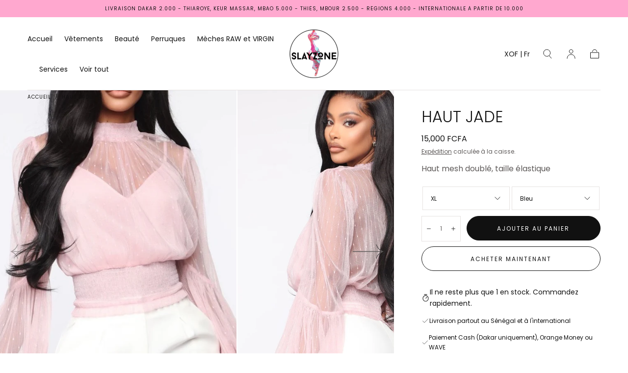

--- FILE ---
content_type: text/html; charset=utf-8
request_url: https://www.slayzoneofficial.com/products/haut-jade
body_size: 30249
content:
<!doctype html>
<html class="no-js" lang="fr">
  <head>
    <meta charset="utf-8">
    <meta http-equiv="X-UA-Compatible" content="IE=edge">
    <meta name="viewport" content="width=device-width,initial-scale=1,maximum-scale=1">
    <meta name="theme-color" content="">
    <link rel="canonical" href="https://www.slayzoneofficial.com/products/haut-jade">
    <link rel="preconnect" href="https://cdn.shopify.com" crossorigin><link rel="preconnect" href="https://fonts.shopifycdn.com" crossorigin><title>
      Haut JADE

        &ndash; SLAYZONE</title>

    
      <meta name="description" content="Haut mesh doublé, taille élastique ">
    

    

<meta property="og:site_name" content="SLAYZONE">
<meta property="og:url" content="https://www.slayzoneofficial.com/products/haut-jade">
<meta property="og:title" content="Haut JADE">
<meta property="og:type" content="product">
<meta property="og:description" content="Haut mesh doublé, taille élastique "><meta property="og:image" content="http://www.slayzoneofficial.com/cdn/shop/products/image_8e1dbc7f-3509-4467-b442-5a3ff542738d.jpg?v=1587225411">
  <meta property="og:image:secure_url" content="https://www.slayzoneofficial.com/cdn/shop/products/image_8e1dbc7f-3509-4467-b442-5a3ff542738d.jpg?v=1587225411">
  <meta property="og:image:width" content="783">
  <meta property="og:image:height" content="783"><meta property="og:price:amount" content="10,000.00">
  <meta property="og:price:currency" content="XOF"><meta name="twitter:card" content="summary_large_image">
<meta name="twitter:title" content="Haut JADE">
<meta name="twitter:description" content="Haut mesh doublé, taille élastique ">


    <script src="//www.slayzoneofficial.com/cdn/shop/t/4/assets/pubsub.js?v=47587058936531202851739480807" defer="defer"></script>
    <script src="//www.slayzoneofficial.com/cdn/shop/t/4/assets/global.js?v=127626071512256423761739480807" defer="defer"></script>

    <script>window.performance && window.performance.mark && window.performance.mark('shopify.content_for_header.start');</script><meta name="google-site-verification" content="6Ej_nOWAfZY_qbebfSX9LFY9Bk_5Vyh_ZJMGnsQeQW4">
<meta id="shopify-digital-wallet" name="shopify-digital-wallet" content="/2146271277/digital_wallets/dialog">
<link rel="alternate" type="application/json+oembed" href="https://www.slayzoneofficial.com/products/haut-jade.oembed">
<script async="async" src="/checkouts/internal/preloads.js?locale=fr-SN"></script>
<script id="shopify-features" type="application/json">{"accessToken":"5acea1b0e8b2500d2a329cfb4b7e958d","betas":["rich-media-storefront-analytics"],"domain":"www.slayzoneofficial.com","predictiveSearch":true,"shopId":2146271277,"locale":"fr"}</script>
<script>var Shopify = Shopify || {};
Shopify.shop = "slayzoneofficial.myshopify.com";
Shopify.locale = "fr";
Shopify.currency = {"active":"XOF","rate":"1.0"};
Shopify.country = "SN";
Shopify.theme = {"name":"Copie de Sahara","id":126228660282,"schema_name":"Sahara","schema_version":"1.1.10","theme_store_id":1926,"role":"main"};
Shopify.theme.handle = "null";
Shopify.theme.style = {"id":null,"handle":null};
Shopify.cdnHost = "www.slayzoneofficial.com/cdn";
Shopify.routes = Shopify.routes || {};
Shopify.routes.root = "/";</script>
<script type="module">!function(o){(o.Shopify=o.Shopify||{}).modules=!0}(window);</script>
<script>!function(o){function n(){var o=[];function n(){o.push(Array.prototype.slice.apply(arguments))}return n.q=o,n}var t=o.Shopify=o.Shopify||{};t.loadFeatures=n(),t.autoloadFeatures=n()}(window);</script>
<script id="shop-js-analytics" type="application/json">{"pageType":"product"}</script>
<script defer="defer" async type="module" src="//www.slayzoneofficial.com/cdn/shopifycloud/shop-js/modules/v2/client.init-shop-cart-sync_BVP_NwwF.fr.esm.js"></script>
<script defer="defer" async type="module" src="//www.slayzoneofficial.com/cdn/shopifycloud/shop-js/modules/v2/chunk.common_Dvoa9flQ.esm.js"></script>
<script type="module">
  await import("//www.slayzoneofficial.com/cdn/shopifycloud/shop-js/modules/v2/client.init-shop-cart-sync_BVP_NwwF.fr.esm.js");
await import("//www.slayzoneofficial.com/cdn/shopifycloud/shop-js/modules/v2/chunk.common_Dvoa9flQ.esm.js");

  window.Shopify.SignInWithShop?.initShopCartSync?.({"fedCMEnabled":true,"windoidEnabled":true});

</script>
<script>(function() {
  var isLoaded = false;
  function asyncLoad() {
    if (isLoaded) return;
    isLoaded = true;
    var urls = ["\/\/cdn.shopify.com\/s\/files\/1\/0021\/4627\/1277\/t\/1\/assets\/ssw-empty.js?476\u0026shop=slayzoneofficial.myshopify.com"];
    for (var i = 0; i < urls.length; i++) {
      var s = document.createElement('script');
      s.type = 'text/javascript';
      s.async = true;
      s.src = urls[i];
      var x = document.getElementsByTagName('script')[0];
      x.parentNode.insertBefore(s, x);
    }
  };
  if(window.attachEvent) {
    window.attachEvent('onload', asyncLoad);
  } else {
    window.addEventListener('load', asyncLoad, false);
  }
})();</script>
<script id="__st">var __st={"a":2146271277,"offset":0,"reqid":"10e5e3d0-b113-4961-a183-0f349a1978d3-1762758643","pageurl":"www.slayzoneofficial.com\/products\/haut-jade","u":"81981294e2f6","p":"product","rtyp":"product","rid":4430851178554};</script>
<script>window.ShopifyPaypalV4VisibilityTracking = true;</script>
<script id="captcha-bootstrap">!function(){'use strict';const t='contact',e='account',n='new_comment',o=[[t,t],['blogs',n],['comments',n],[t,'customer']],c=[[e,'customer_login'],[e,'guest_login'],[e,'recover_customer_password'],[e,'create_customer']],r=t=>t.map((([t,e])=>`form[action*='/${t}']:not([data-nocaptcha='true']) input[name='form_type'][value='${e}']`)).join(','),a=t=>()=>t?[...document.querySelectorAll(t)].map((t=>t.form)):[];function s(){const t=[...o],e=r(t);return a(e)}const i='password',u='form_key',d=['recaptcha-v3-token','g-recaptcha-response','h-captcha-response',i],f=()=>{try{return window.sessionStorage}catch{return}},m='__shopify_v',_=t=>t.elements[u];function p(t,e,n=!1){try{const o=window.sessionStorage,c=JSON.parse(o.getItem(e)),{data:r}=function(t){const{data:e,action:n}=t;return t[m]||n?{data:e,action:n}:{data:t,action:n}}(c);for(const[e,n]of Object.entries(r))t.elements[e]&&(t.elements[e].value=n);n&&o.removeItem(e)}catch(o){console.error('form repopulation failed',{error:o})}}const l='form_type',E='cptcha';function T(t){t.dataset[E]=!0}const w=window,h=w.document,L='Shopify',v='ce_forms',y='captcha';let A=!1;((t,e)=>{const n=(g='f06e6c50-85a8-45c8-87d0-21a2b65856fe',I='https://cdn.shopify.com/shopifycloud/storefront-forms-hcaptcha/ce_storefront_forms_captcha_hcaptcha.v1.5.2.iife.js',D={infoText:'Protégé par hCaptcha',privacyText:'Confidentialité',termsText:'Conditions'},(t,e,n)=>{const o=w[L][v],c=o.bindForm;if(c)return c(t,g,e,D).then(n);var r;o.q.push([[t,g,e,D],n]),r=I,A||(h.body.append(Object.assign(h.createElement('script'),{id:'captcha-provider',async:!0,src:r})),A=!0)});var g,I,D;w[L]=w[L]||{},w[L][v]=w[L][v]||{},w[L][v].q=[],w[L][y]=w[L][y]||{},w[L][y].protect=function(t,e){n(t,void 0,e),T(t)},Object.freeze(w[L][y]),function(t,e,n,w,h,L){const[v,y,A,g]=function(t,e,n){const i=e?o:[],u=t?c:[],d=[...i,...u],f=r(d),m=r(i),_=r(d.filter((([t,e])=>n.includes(e))));return[a(f),a(m),a(_),s()]}(w,h,L),I=t=>{const e=t.target;return e instanceof HTMLFormElement?e:e&&e.form},D=t=>v().includes(t);t.addEventListener('submit',(t=>{const e=I(t);if(!e)return;const n=D(e)&&!e.dataset.hcaptchaBound&&!e.dataset.recaptchaBound,o=_(e),c=g().includes(e)&&(!o||!o.value);(n||c)&&t.preventDefault(),c&&!n&&(function(t){try{if(!f())return;!function(t){const e=f();if(!e)return;const n=_(t);if(!n)return;const o=n.value;o&&e.removeItem(o)}(t);const e=Array.from(Array(32),(()=>Math.random().toString(36)[2])).join('');!function(t,e){_(t)||t.append(Object.assign(document.createElement('input'),{type:'hidden',name:u})),t.elements[u].value=e}(t,e),function(t,e){const n=f();if(!n)return;const o=[...t.querySelectorAll(`input[type='${i}']`)].map((({name:t})=>t)),c=[...d,...o],r={};for(const[a,s]of new FormData(t).entries())c.includes(a)||(r[a]=s);n.setItem(e,JSON.stringify({[m]:1,action:t.action,data:r}))}(t,e)}catch(e){console.error('failed to persist form',e)}}(e),e.submit())}));const S=(t,e)=>{t&&!t.dataset[E]&&(n(t,e.some((e=>e===t))),T(t))};for(const o of['focusin','change'])t.addEventListener(o,(t=>{const e=I(t);D(e)&&S(e,y())}));const B=e.get('form_key'),M=e.get(l),P=B&&M;t.addEventListener('DOMContentLoaded',(()=>{const t=y();if(P)for(const e of t)e.elements[l].value===M&&p(e,B);[...new Set([...A(),...v().filter((t=>'true'===t.dataset.shopifyCaptcha))])].forEach((e=>S(e,t)))}))}(h,new URLSearchParams(w.location.search),n,t,e,['guest_login'])})(!0,!0)}();</script>
<script integrity="sha256-52AcMU7V7pcBOXWImdc/TAGTFKeNjmkeM1Pvks/DTgc=" data-source-attribution="shopify.loadfeatures" defer="defer" src="//www.slayzoneofficial.com/cdn/shopifycloud/storefront/assets/storefront/load_feature-81c60534.js" crossorigin="anonymous"></script>
<script data-source-attribution="shopify.dynamic_checkout.dynamic.init">var Shopify=Shopify||{};Shopify.PaymentButton=Shopify.PaymentButton||{isStorefrontPortableWallets:!0,init:function(){window.Shopify.PaymentButton.init=function(){};var t=document.createElement("script");t.src="https://www.slayzoneofficial.com/cdn/shopifycloud/portable-wallets/latest/portable-wallets.fr.js",t.type="module",document.head.appendChild(t)}};
</script>
<script data-source-attribution="shopify.dynamic_checkout.buyer_consent">
  function portableWalletsHideBuyerConsent(e){var t=document.getElementById("shopify-buyer-consent"),n=document.getElementById("shopify-subscription-policy-button");t&&n&&(t.classList.add("hidden"),t.setAttribute("aria-hidden","true"),n.removeEventListener("click",e))}function portableWalletsShowBuyerConsent(e){var t=document.getElementById("shopify-buyer-consent"),n=document.getElementById("shopify-subscription-policy-button");t&&n&&(t.classList.remove("hidden"),t.removeAttribute("aria-hidden"),n.addEventListener("click",e))}window.Shopify?.PaymentButton&&(window.Shopify.PaymentButton.hideBuyerConsent=portableWalletsHideBuyerConsent,window.Shopify.PaymentButton.showBuyerConsent=portableWalletsShowBuyerConsent);
</script>
<script>
  function portableWalletsCleanup(e){e&&e.src&&console.error("Failed to load portable wallets script "+e.src);var t=document.querySelectorAll("shopify-accelerated-checkout .shopify-payment-button__skeleton, shopify-accelerated-checkout-cart .wallet-cart-button__skeleton"),e=document.getElementById("shopify-buyer-consent");for(let e=0;e<t.length;e++)t[e].remove();e&&e.remove()}function portableWalletsNotLoadedAsModule(e){e instanceof ErrorEvent&&"string"==typeof e.message&&e.message.includes("import.meta")&&"string"==typeof e.filename&&e.filename.includes("portable-wallets")&&(window.removeEventListener("error",portableWalletsNotLoadedAsModule),window.Shopify.PaymentButton.failedToLoad=e,"loading"===document.readyState?document.addEventListener("DOMContentLoaded",window.Shopify.PaymentButton.init):window.Shopify.PaymentButton.init())}window.addEventListener("error",portableWalletsNotLoadedAsModule);
</script>

<script type="module" src="https://www.slayzoneofficial.com/cdn/shopifycloud/portable-wallets/latest/portable-wallets.fr.js" onError="portableWalletsCleanup(this)" crossorigin="anonymous"></script>
<script nomodule>
  document.addEventListener("DOMContentLoaded", portableWalletsCleanup);
</script>

<link id="shopify-accelerated-checkout-styles" rel="stylesheet" media="screen" href="https://www.slayzoneofficial.com/cdn/shopifycloud/portable-wallets/latest/accelerated-checkout-backwards-compat.css" crossorigin="anonymous">
<style id="shopify-accelerated-checkout-cart">
        #shopify-buyer-consent {
  margin-top: 1em;
  display: inline-block;
  width: 100%;
}

#shopify-buyer-consent.hidden {
  display: none;
}

#shopify-subscription-policy-button {
  background: none;
  border: none;
  padding: 0;
  text-decoration: underline;
  font-size: inherit;
  cursor: pointer;
}

#shopify-subscription-policy-button::before {
  box-shadow: none;
}

      </style>

<script>window.performance && window.performance.mark && window.performance.mark('shopify.content_for_header.end');</script>
<style data-shopify>

  @font-face {
  font-family: Poppins;
  font-weight: 400;
  font-style: normal;
  font-display: swap;
  src: url("//www.slayzoneofficial.com/cdn/fonts/poppins/poppins_n4.0ba78fa5af9b0e1a374041b3ceaadf0a43b41362.woff2") format("woff2"),
       url("//www.slayzoneofficial.com/cdn/fonts/poppins/poppins_n4.214741a72ff2596839fc9760ee7a770386cf16ca.woff") format("woff");
}

  
  @font-face {
  font-family: Poppins;
  font-weight: 400;
  font-style: normal;
  font-display: swap;
  src: url("//www.slayzoneofficial.com/cdn/fonts/poppins/poppins_n4.0ba78fa5af9b0e1a374041b3ceaadf0a43b41362.woff2") format("woff2"),
       url("//www.slayzoneofficial.com/cdn/fonts/poppins/poppins_n4.214741a72ff2596839fc9760ee7a770386cf16ca.woff") format("woff");
}

  @font-face {
  font-family: Poppins;
  font-weight: 700;
  font-style: normal;
  font-display: swap;
  src: url("//www.slayzoneofficial.com/cdn/fonts/poppins/poppins_n7.56758dcf284489feb014a026f3727f2f20a54626.woff2") format("woff2"),
       url("//www.slayzoneofficial.com/cdn/fonts/poppins/poppins_n7.f34f55d9b3d3205d2cd6f64955ff4b36f0cfd8da.woff") format("woff");
}

  @font-face {
  font-family: Poppins;
  font-weight: 400;
  font-style: italic;
  font-display: swap;
  src: url("//www.slayzoneofficial.com/cdn/fonts/poppins/poppins_i4.846ad1e22474f856bd6b81ba4585a60799a9f5d2.woff2") format("woff2"),
       url("//www.slayzoneofficial.com/cdn/fonts/poppins/poppins_i4.56b43284e8b52fc64c1fd271f289a39e8477e9ec.woff") format("woff");
}

  @font-face {
  font-family: Poppins;
  font-weight: 700;
  font-style: italic;
  font-display: swap;
  src: url("//www.slayzoneofficial.com/cdn/fonts/poppins/poppins_i7.42fd71da11e9d101e1e6c7932199f925f9eea42d.woff2") format("woff2"),
       url("//www.slayzoneofficial.com/cdn/fonts/poppins/poppins_i7.ec8499dbd7616004e21155106d13837fff4cf556.woff") format("woff");
}

  @font-face {
  font-family: Poppins;
  font-weight: 300;
  font-style: normal;
  font-display: swap;
  src: url("//www.slayzoneofficial.com/cdn/fonts/poppins/poppins_n3.05f58335c3209cce17da4f1f1ab324ebe2982441.woff2") format("woff2"),
       url("//www.slayzoneofficial.com/cdn/fonts/poppins/poppins_n3.6971368e1f131d2c8ff8e3a44a36b577fdda3ff5.woff") format("woff");
}

  @font-face {
  font-family: Poppins;
  font-weight: 400;
  font-style: normal;
  font-display: swap;
  src: url("//www.slayzoneofficial.com/cdn/fonts/poppins/poppins_n4.0ba78fa5af9b0e1a374041b3ceaadf0a43b41362.woff2") format("woff2"),
       url("//www.slayzoneofficial.com/cdn/fonts/poppins/poppins_n4.214741a72ff2596839fc9760ee7a770386cf16ca.woff") format("woff");
}


  :root {
    --font-body-family: Poppins, sans-serif;
    --font-body-style: normal;
    --font-body-weight: 400;

    --font-heading-family: Poppins, sans-serif;
    --font-heading-style: normal;
    --font-heading-weight: 300;

    --font-button-family: Poppins, sans-serif;
    --font-button-style: normal;
    --font-button-weight: 400;

    --font-heading-letter-spacing: 0;
    --font-heading-text-transform: uppercase;

    --font-body-scale: 1.0;
    --font-heading-scale: 1.0;

    --font-weight-normal: 400;
    --font-weight-bold: 700;
    --font-weight-light: ;

    --line-height-extra-small: 1;
    --line-height-small: 1.3;
    --line-height-medium: 1.6;

    --letter-spacing-extra-small: .05rem;
    --letter-spacing-small: .1rem;
    --letter-spacing-medium: .2rem;

    --font-size-extra-small: 1rem;
    --font-size-small: 1.2rem;
    --font-size-medium: 1.4rem;
    --font-size-large: 1.6rem;
    --font-size-extra-large: 1.8rem;

    --font-size-static-extra-small: 1rem;
    --font-size-static-small: 1.2rem;
    --font-size-static-medium: 1.4rem;
    --font-size-static-large: 1.6rem;
    --font-size-static-extra-large: 1.8rem;

    /* Typography */
    --color-heading-text: #111111;
    --color-body-text: #5E5A59;

    /* Buttons and links */
    --color-button-outlined-text: #111111;
    --color-button-outlined-background: rgba(0,0,0,0);
    --color-button-filled-text: #FFFFFF;
    --color-button-filled-background: #111111;

    --color-button-background: transparent;
    --color-button-outline: #FFFFFF;
    --color-button-text: #FFFFFF;

    --color-form-text: #111111;
    --color-form-button-text: #FFFFFF;

    --button-border-radius: 5rem;
    --button-text-transform: button--uppercase;
    --input-border-radius: 0;

    /* Other elements */
    --color-link: #333232;
    --color-link-text: #111111;
    --color-default-link-text: #111111;
    --color-tag-text: #111111;
    --color-tag-background: #FFFFFF;
    --color-border-elements: #E6E2E1;
    --color-cart-number-text: #111111;
    --color-shipping-bar-progress: #ffa8cf;

    /* Backgrounds */
    --color-body-background: #FFFFFF;
    --color-image-background: #F5EBDF;
    --color-body-background-transparent-50: rgba(255, 255, 255, 0.5);
    --color-popup-background: #FFFFFF;

    /* Background Colors */
    --color-background-primary: #000000;
    --color-background-inverse: #FFFFFF;
    --color-background-light: #E6E2E1;
    --color-background-dark: #333232;
    --color-background-accent-1: #ffa8cf;
    --color-background-accent-2: #fff8fb;

    /* Text Colors */
    --color-text-primary: #111111;
    --color-text-secondary: #ff67ab;
    --color-text-inverse: #FFFFFF;

    /* Text default */
    --color-heading-text-default: #111111;
    --color-body-text-default: #5E5A59;

    --color-link-text-default: #111111;
    --color-default-link-text-default: #111111;

    /* Text secondary */
    --color-heading-text-secondary: #ff67ab;
    --color-body-text-secondary: #ff67ab;

    /* Text inverse */
    --color-heading-text-inverse: #FFFFFF;
    --color-body-text-inverse: #FFFFFF;

    --color-link-text-inverse: #FFFFFF;
    --color-default-link-text-inverse: #FFFFFF;

    /* Default section style */
    --color-default-background: #FFFFFF;
    --color-default-image-background: #F5EBDF;
    --color-default-border-elements: #E6E2E1;

    /* Secondary section style */
    --color-secondary-background: #ff67ab;
    --color-secondary-image-background: #ffa8cf;
    --color-secondary-border-elements: #E6E2E1;

    --color-button-hover-text: var(--color-button-text-inverse);
    --color-button-hover-outline: var(--color-button-outline);
    --color-button-hover-background: var(--color-button-outline);

    --color-success: #6BBD4F;
    --color-alert: #FAC151;
    --color-error: #D84339;
    --color-price-accent: #CD9B77;

    --color-white: #fff;
    --color-black: #111;
    --color-light: #ddd;

    --media-overlay-gradient-desktop: linear-gradient(180deg, rgba(0, 0, 0, 0) 0%, rgba(0, 0, 0, 0.25) 100%);
    --media-overlay-gradient-mobile: linear-gradient(180deg, rgba(0, 0, 0, 0) 0%, rgba(0, 0, 0, 0.25) 100%);

    --gradient-black: linear-gradient(180deg, rgba(0, 0, 0, 0) 0%, rgba(0, 0, 0, 0.2) 100%);
    --gradient-overlay-horizontal: linear-gradient(0deg, rgba(0, 0, 0, 0.2), rgba(0, 0, 0, 0.2));
    --color-popup-overlay: rgba(0, 0, 0, 0.5);

    --page-width: 1440px;
    --page-width-md: 880px;
    --page-width-xs: 656px;
    --page-gutter: 2.4rem;

    --section-vertical-padding: 7.6rem;
    --section-vertical-padding-desktop: 9.6rem;

    --section-spacing-unit-desktop: 1.6rem;
    --section-spacing-unit-mobile:  1.2rem;

    --duration-short: 200ms;
    --duration-default: 300ms;
    --duration-long: 400ms;
    --duration-extra-long: 600ms;

    --z-header: 800;
    --z-modals: 900;
    --z-fab: 750;

    --header-top-position: calc(var(--header-height, 5.6rem) + var(--announcement-bar-height, 2.7rem));

    --card-media-padding: 100%;
    --card-media-object-fit: cover;
    --card-media-background-color: #F5EBDF;

    --collection-sidebar-top: 0;

    --theme-js-animations-on-mobile: fade-in 800ms forwards paused;
  }

  

  @media screen and (min-width: 750px) {
    :root {
      --font-size-extra-small: 1.2rem;
      --font-size-small: 1.4rem;
      --font-size-medium: 1.6rem;
      --font-size-large: 1.8rem;
      --font-size-extra-large: 2rem;

      --page-gutter: 3.6rem;

      --section-vertical-padding: 8.6rem;

      --header-top-position: calc(var(--header-height, 7.4rem) + var(--announcement-bar-height, 3.5rem));
    }
  }

  @media screen and (min-width: 990px) {
    :root {
      --page-gutter: 4rem;
      --section-vertical-padding: 9.6rem;
    }
  }

  @media screen and (min-width: 1100px) {
    :root {
    --page-gutter: 5.6rem;
    }
  }</style><link href="//www.slayzoneofficial.com/cdn/shop/t/4/assets/base.css?v=105348888762130893521739480807" rel="stylesheet" type="text/css" media="all" />
    <link href="//www.slayzoneofficial.com/cdn/shop/t/4/assets/swiper-bundle.min.css?v=39633872178562917471739480807" rel="stylesheet" type="text/css" media="all" />
    <link rel="stylesheet" href="//www.slayzoneofficial.com/cdn/shop/t/4/assets/component-drawer.css?v=151284189371804425041739480807" media="print" onload="this.media='all'">
    <noscript>
      <link href="//www.slayzoneofficial.com/cdn/shop/t/4/assets/component-drawer.css?v=151284189371804425041739480807" rel="stylesheet" type="text/css" media="all" />
    </noscript><link rel="stylesheet" href="//www.slayzoneofficial.com/cdn/shop/t/4/assets/component-predictive-search.css?v=167180920165480308801739480807" media="print" onload="this.media='all'">
      <script src="//www.slayzoneofficial.com/cdn/shop/t/4/assets/predictive-search.js?v=92622284360457197551739480807" defer="defer"></script>
      <noscript><link href="//www.slayzoneofficial.com/cdn/shop/t/4/assets/component-predictive-search.css?v=167180920165480308801739480807" rel="stylesheet" type="text/css" media="all" /></noscript><link rel="preload" as="font" href="//www.slayzoneofficial.com/cdn/fonts/poppins/poppins_n3.05f58335c3209cce17da4f1f1ab324ebe2982441.woff2" type="font/woff2" crossorigin><link rel="preload" as="font" href="//www.slayzoneofficial.com/cdn/fonts/poppins/poppins_n4.0ba78fa5af9b0e1a374041b3ceaadf0a43b41362.woff2" type="font/woff2" crossorigin><script>
      document.documentElement.className = document.documentElement.className.replace('no-js', 'js');

      if (Shopify.designMode) {
        document.documentElement.classList.add('shopify-design-mode');
      }
    </script>

    <script src="//www.slayzoneofficial.com/cdn/shop/t/4/assets/swiper-bundle.min.js?v=87330480114418983271739480807" defer="defer"></script>
    <script src="//www.slayzoneofficial.com/cdn/shop/t/4/assets/bodyScrollLock.min.js?v=54831410435734691211739480807" defer="defer"></script><link href="https://monorail-edge.shopifysvc.com" rel="dns-prefetch">
<script>(function(){if ("sendBeacon" in navigator && "performance" in window) {try {var session_token_from_headers = performance.getEntriesByType('navigation')[0].serverTiming.find(x => x.name == '_s').description;} catch {var session_token_from_headers = undefined;}var session_cookie_matches = document.cookie.match(/_shopify_s=([^;]*)/);var session_token_from_cookie = session_cookie_matches && session_cookie_matches.length === 2 ? session_cookie_matches[1] : "";var session_token = session_token_from_headers || session_token_from_cookie || "";function handle_abandonment_event(e) {var entries = performance.getEntries().filter(function(entry) {return /monorail-edge.shopifysvc.com/.test(entry.name);});if (!window.abandonment_tracked && entries.length === 0) {window.abandonment_tracked = true;var currentMs = Date.now();var navigation_start = performance.timing.navigationStart;var payload = {shop_id: 2146271277,url: window.location.href,navigation_start,duration: currentMs - navigation_start,session_token,page_type: "product"};window.navigator.sendBeacon("https://monorail-edge.shopifysvc.com/v1/produce", JSON.stringify({schema_id: "online_store_buyer_site_abandonment/1.1",payload: payload,metadata: {event_created_at_ms: currentMs,event_sent_at_ms: currentMs}}));}}window.addEventListener('pagehide', handle_abandonment_event);}}());</script>
<script id="web-pixels-manager-setup">(function e(e,d,r,n,o){if(void 0===o&&(o={}),!Boolean(null===(a=null===(i=window.Shopify)||void 0===i?void 0:i.analytics)||void 0===a?void 0:a.replayQueue)){var i,a;window.Shopify=window.Shopify||{};var t=window.Shopify;t.analytics=t.analytics||{};var s=t.analytics;s.replayQueue=[],s.publish=function(e,d,r){return s.replayQueue.push([e,d,r]),!0};try{self.performance.mark("wpm:start")}catch(e){}var l=function(){var e={modern:/Edge?\/(1{2}[4-9]|1[2-9]\d|[2-9]\d{2}|\d{4,})\.\d+(\.\d+|)|Firefox\/(1{2}[4-9]|1[2-9]\d|[2-9]\d{2}|\d{4,})\.\d+(\.\d+|)|Chrom(ium|e)\/(9{2}|\d{3,})\.\d+(\.\d+|)|(Maci|X1{2}).+ Version\/(15\.\d+|(1[6-9]|[2-9]\d|\d{3,})\.\d+)([,.]\d+|)( \(\w+\)|)( Mobile\/\w+|) Safari\/|Chrome.+OPR\/(9{2}|\d{3,})\.\d+\.\d+|(CPU[ +]OS|iPhone[ +]OS|CPU[ +]iPhone|CPU IPhone OS|CPU iPad OS)[ +]+(15[._]\d+|(1[6-9]|[2-9]\d|\d{3,})[._]\d+)([._]\d+|)|Android:?[ /-](13[3-9]|1[4-9]\d|[2-9]\d{2}|\d{4,})(\.\d+|)(\.\d+|)|Android.+Firefox\/(13[5-9]|1[4-9]\d|[2-9]\d{2}|\d{4,})\.\d+(\.\d+|)|Android.+Chrom(ium|e)\/(13[3-9]|1[4-9]\d|[2-9]\d{2}|\d{4,})\.\d+(\.\d+|)|SamsungBrowser\/([2-9]\d|\d{3,})\.\d+/,legacy:/Edge?\/(1[6-9]|[2-9]\d|\d{3,})\.\d+(\.\d+|)|Firefox\/(5[4-9]|[6-9]\d|\d{3,})\.\d+(\.\d+|)|Chrom(ium|e)\/(5[1-9]|[6-9]\d|\d{3,})\.\d+(\.\d+|)([\d.]+$|.*Safari\/(?![\d.]+ Edge\/[\d.]+$))|(Maci|X1{2}).+ Version\/(10\.\d+|(1[1-9]|[2-9]\d|\d{3,})\.\d+)([,.]\d+|)( \(\w+\)|)( Mobile\/\w+|) Safari\/|Chrome.+OPR\/(3[89]|[4-9]\d|\d{3,})\.\d+\.\d+|(CPU[ +]OS|iPhone[ +]OS|CPU[ +]iPhone|CPU IPhone OS|CPU iPad OS)[ +]+(10[._]\d+|(1[1-9]|[2-9]\d|\d{3,})[._]\d+)([._]\d+|)|Android:?[ /-](13[3-9]|1[4-9]\d|[2-9]\d{2}|\d{4,})(\.\d+|)(\.\d+|)|Mobile Safari.+OPR\/([89]\d|\d{3,})\.\d+\.\d+|Android.+Firefox\/(13[5-9]|1[4-9]\d|[2-9]\d{2}|\d{4,})\.\d+(\.\d+|)|Android.+Chrom(ium|e)\/(13[3-9]|1[4-9]\d|[2-9]\d{2}|\d{4,})\.\d+(\.\d+|)|Android.+(UC? ?Browser|UCWEB|U3)[ /]?(15\.([5-9]|\d{2,})|(1[6-9]|[2-9]\d|\d{3,})\.\d+)\.\d+|SamsungBrowser\/(5\.\d+|([6-9]|\d{2,})\.\d+)|Android.+MQ{2}Browser\/(14(\.(9|\d{2,})|)|(1[5-9]|[2-9]\d|\d{3,})(\.\d+|))(\.\d+|)|K[Aa][Ii]OS\/(3\.\d+|([4-9]|\d{2,})\.\d+)(\.\d+|)/},d=e.modern,r=e.legacy,n=navigator.userAgent;return n.match(d)?"modern":n.match(r)?"legacy":"unknown"}(),u="modern"===l?"modern":"legacy",c=(null!=n?n:{modern:"",legacy:""})[u],f=function(e){return[e.baseUrl,"/wpm","/b",e.hashVersion,"modern"===e.buildTarget?"m":"l",".js"].join("")}({baseUrl:d,hashVersion:r,buildTarget:u}),m=function(e){var d=e.version,r=e.bundleTarget,n=e.surface,o=e.pageUrl,i=e.monorailEndpoint;return{emit:function(e){var a=e.status,t=e.errorMsg,s=(new Date).getTime(),l=JSON.stringify({metadata:{event_sent_at_ms:s},events:[{schema_id:"web_pixels_manager_load/3.1",payload:{version:d,bundle_target:r,page_url:o,status:a,surface:n,error_msg:t},metadata:{event_created_at_ms:s}}]});if(!i)return console&&console.warn&&console.warn("[Web Pixels Manager] No Monorail endpoint provided, skipping logging."),!1;try{return self.navigator.sendBeacon.bind(self.navigator)(i,l)}catch(e){}var u=new XMLHttpRequest;try{return u.open("POST",i,!0),u.setRequestHeader("Content-Type","text/plain"),u.send(l),!0}catch(e){return console&&console.warn&&console.warn("[Web Pixels Manager] Got an unhandled error while logging to Monorail."),!1}}}}({version:r,bundleTarget:l,surface:e.surface,pageUrl:self.location.href,monorailEndpoint:e.monorailEndpoint});try{o.browserTarget=l,function(e){var d=e.src,r=e.async,n=void 0===r||r,o=e.onload,i=e.onerror,a=e.sri,t=e.scriptDataAttributes,s=void 0===t?{}:t,l=document.createElement("script"),u=document.querySelector("head"),c=document.querySelector("body");if(l.async=n,l.src=d,a&&(l.integrity=a,l.crossOrigin="anonymous"),s)for(var f in s)if(Object.prototype.hasOwnProperty.call(s,f))try{l.dataset[f]=s[f]}catch(e){}if(o&&l.addEventListener("load",o),i&&l.addEventListener("error",i),u)u.appendChild(l);else{if(!c)throw new Error("Did not find a head or body element to append the script");c.appendChild(l)}}({src:f,async:!0,onload:function(){if(!function(){var e,d;return Boolean(null===(d=null===(e=window.Shopify)||void 0===e?void 0:e.analytics)||void 0===d?void 0:d.initialized)}()){var d=window.webPixelsManager.init(e)||void 0;if(d){var r=window.Shopify.analytics;r.replayQueue.forEach((function(e){var r=e[0],n=e[1],o=e[2];d.publishCustomEvent(r,n,o)})),r.replayQueue=[],r.publish=d.publishCustomEvent,r.visitor=d.visitor,r.initialized=!0}}},onerror:function(){return m.emit({status:"failed",errorMsg:"".concat(f," has failed to load")})},sri:function(e){var d=/^sha384-[A-Za-z0-9+/=]+$/;return"string"==typeof e&&d.test(e)}(c)?c:"",scriptDataAttributes:o}),m.emit({status:"loading"})}catch(e){m.emit({status:"failed",errorMsg:(null==e?void 0:e.message)||"Unknown error"})}}})({shopId: 2146271277,storefrontBaseUrl: "https://www.slayzoneofficial.com",extensionsBaseUrl: "https://extensions.shopifycdn.com/cdn/shopifycloud/web-pixels-manager",monorailEndpoint: "https://monorail-edge.shopifysvc.com/unstable/produce_batch",surface: "storefront-renderer",enabledBetaFlags: ["2dca8a86"],webPixelsConfigList: [{"id":"63045690","configuration":"{\"pixel_id\":\"1197083073967205\",\"pixel_type\":\"facebook_pixel\",\"metaapp_system_user_token\":\"-\"}","eventPayloadVersion":"v1","runtimeContext":"OPEN","scriptVersion":"ca16bc87fe92b6042fbaa3acc2fbdaa6","type":"APP","apiClientId":2329312,"privacyPurposes":["ANALYTICS","MARKETING","SALE_OF_DATA"],"dataSharingAdjustments":{"protectedCustomerApprovalScopes":["read_customer_address","read_customer_email","read_customer_name","read_customer_personal_data","read_customer_phone"]}},{"id":"shopify-app-pixel","configuration":"{}","eventPayloadVersion":"v1","runtimeContext":"STRICT","scriptVersion":"0450","apiClientId":"shopify-pixel","type":"APP","privacyPurposes":["ANALYTICS","MARKETING"]},{"id":"shopify-custom-pixel","eventPayloadVersion":"v1","runtimeContext":"LAX","scriptVersion":"0450","apiClientId":"shopify-pixel","type":"CUSTOM","privacyPurposes":["ANALYTICS","MARKETING"]}],isMerchantRequest: false,initData: {"shop":{"name":"SLAYZONE","paymentSettings":{"currencyCode":"XOF"},"myshopifyDomain":"slayzoneofficial.myshopify.com","countryCode":"SN","storefrontUrl":"https:\/\/www.slayzoneofficial.com"},"customer":null,"cart":null,"checkout":null,"productVariants":[{"price":{"amount":15000.0,"currencyCode":"XOF"},"product":{"title":"Haut JADE","vendor":"Slayzone Official","id":"4430851178554","untranslatedTitle":"Haut JADE","url":"\/products\/haut-jade","type":""},"id":"31441028710458","image":{"src":"\/\/www.slayzoneofficial.com\/cdn\/shop\/products\/image_8e1dbc7f-3509-4467-b442-5a3ff542738d.jpg?v=1587225411"},"sku":"","title":"S \/ Rose","untranslatedTitle":"S \/ Rose"},{"price":{"amount":15000.0,"currencyCode":"XOF"},"product":{"title":"Haut JADE","vendor":"Slayzone Official","id":"4430851178554","untranslatedTitle":"Haut JADE","url":"\/products\/haut-jade","type":""},"id":"39494722420794","image":{"src":"\/\/www.slayzoneofficial.com\/cdn\/shop\/products\/image_8e1dbc7f-3509-4467-b442-5a3ff542738d.jpg?v=1587225411"},"sku":"","title":"S \/ Bleu","untranslatedTitle":"S \/ Bleu"},{"price":{"amount":15000.0,"currencyCode":"XOF"},"product":{"title":"Haut JADE","vendor":"Slayzone Official","id":"4430851178554","untranslatedTitle":"Haut JADE","url":"\/products\/haut-jade","type":""},"id":"31441028743226","image":{"src":"\/\/www.slayzoneofficial.com\/cdn\/shop\/products\/image_8e1dbc7f-3509-4467-b442-5a3ff542738d.jpg?v=1587225411"},"sku":"","title":"M \/ Rose","untranslatedTitle":"M \/ Rose"},{"price":{"amount":15000.0,"currencyCode":"XOF"},"product":{"title":"Haut JADE","vendor":"Slayzone Official","id":"4430851178554","untranslatedTitle":"Haut JADE","url":"\/products\/haut-jade","type":""},"id":"39494722453562","image":{"src":"\/\/www.slayzoneofficial.com\/cdn\/shop\/products\/image_8e1dbc7f-3509-4467-b442-5a3ff542738d.jpg?v=1587225411"},"sku":"","title":"M \/ Bleu","untranslatedTitle":"M \/ Bleu"},{"price":{"amount":15000.0,"currencyCode":"XOF"},"product":{"title":"Haut JADE","vendor":"Slayzone Official","id":"4430851178554","untranslatedTitle":"Haut JADE","url":"\/products\/haut-jade","type":""},"id":"31441028775994","image":{"src":"\/\/www.slayzoneofficial.com\/cdn\/shop\/products\/image_8e1dbc7f-3509-4467-b442-5a3ff542738d.jpg?v=1587225411"},"sku":"","title":"L \/ Rose","untranslatedTitle":"L \/ Rose"},{"price":{"amount":15000.0,"currencyCode":"XOF"},"product":{"title":"Haut JADE","vendor":"Slayzone Official","id":"4430851178554","untranslatedTitle":"Haut JADE","url":"\/products\/haut-jade","type":""},"id":"39494722486330","image":{"src":"\/\/www.slayzoneofficial.com\/cdn\/shop\/products\/image_8e1dbc7f-3509-4467-b442-5a3ff542738d.jpg?v=1587225411"},"sku":"","title":"L \/ Bleu","untranslatedTitle":"L \/ Bleu"},{"price":{"amount":15000.0,"currencyCode":"XOF"},"product":{"title":"Haut JADE","vendor":"Slayzone Official","id":"4430851178554","untranslatedTitle":"Haut JADE","url":"\/products\/haut-jade","type":""},"id":"31441028808762","image":{"src":"\/\/www.slayzoneofficial.com\/cdn\/shop\/products\/image_8e1dbc7f-3509-4467-b442-5a3ff542738d.jpg?v=1587225411"},"sku":"","title":"XL \/ Rose","untranslatedTitle":"XL \/ Rose"},{"price":{"amount":15000.0,"currencyCode":"XOF"},"product":{"title":"Haut JADE","vendor":"Slayzone Official","id":"4430851178554","untranslatedTitle":"Haut JADE","url":"\/products\/haut-jade","type":""},"id":"39494722519098","image":{"src":"\/\/www.slayzoneofficial.com\/cdn\/shop\/products\/image_8e1dbc7f-3509-4467-b442-5a3ff542738d.jpg?v=1587225411"},"sku":"","title":"XL \/ Bleu","untranslatedTitle":"XL \/ Bleu"},{"price":{"amount":10000.0,"currencyCode":"XOF"},"product":{"title":"Haut JADE","vendor":"Slayzone Official","id":"4430851178554","untranslatedTitle":"Haut JADE","url":"\/products\/haut-jade","type":""},"id":"40472756682810","image":{"src":"\/\/www.slayzoneofficial.com\/cdn\/shop\/products\/image_8e1dbc7f-3509-4467-b442-5a3ff542738d.jpg?v=1587225411"},"sku":"","title":"S \/ Noir (sans cami)","untranslatedTitle":"S \/ Noir (sans cami)"},{"price":{"amount":15000.0,"currencyCode":"XOF"},"product":{"title":"Haut JADE","vendor":"Slayzone Official","id":"4430851178554","untranslatedTitle":"Haut JADE","url":"\/products\/haut-jade","type":""},"id":"40472756715578","image":{"src":"\/\/www.slayzoneofficial.com\/cdn\/shop\/products\/image_8e1dbc7f-3509-4467-b442-5a3ff542738d.jpg?v=1587225411"},"sku":"","title":"S \/ Beige (sans cami)","untranslatedTitle":"S \/ Beige (sans cami)"},{"price":{"amount":10000.0,"currencyCode":"XOF"},"product":{"title":"Haut JADE","vendor":"Slayzone Official","id":"4430851178554","untranslatedTitle":"Haut JADE","url":"\/products\/haut-jade","type":""},"id":"40472756748346","image":{"src":"\/\/www.slayzoneofficial.com\/cdn\/shop\/products\/image_8e1dbc7f-3509-4467-b442-5a3ff542738d.jpg?v=1587225411"},"sku":"","title":"M \/ Noir (sans cami)","untranslatedTitle":"M \/ Noir (sans cami)"},{"price":{"amount":10000.0,"currencyCode":"XOF"},"product":{"title":"Haut JADE","vendor":"Slayzone Official","id":"4430851178554","untranslatedTitle":"Haut JADE","url":"\/products\/haut-jade","type":""},"id":"40472756781114","image":{"src":"\/\/www.slayzoneofficial.com\/cdn\/shop\/products\/image_8e1dbc7f-3509-4467-b442-5a3ff542738d.jpg?v=1587225411"},"sku":"","title":"M \/ Beige (sans cami)","untranslatedTitle":"M \/ Beige (sans cami)"},{"price":{"amount":10000.0,"currencyCode":"XOF"},"product":{"title":"Haut JADE","vendor":"Slayzone Official","id":"4430851178554","untranslatedTitle":"Haut JADE","url":"\/products\/haut-jade","type":""},"id":"40472756813882","image":{"src":"\/\/www.slayzoneofficial.com\/cdn\/shop\/products\/image_8e1dbc7f-3509-4467-b442-5a3ff542738d.jpg?v=1587225411"},"sku":"","title":"L \/ Noir (sans cami)","untranslatedTitle":"L \/ Noir (sans cami)"},{"price":{"amount":10000.0,"currencyCode":"XOF"},"product":{"title":"Haut JADE","vendor":"Slayzone Official","id":"4430851178554","untranslatedTitle":"Haut JADE","url":"\/products\/haut-jade","type":""},"id":"40472756846650","image":{"src":"\/\/www.slayzoneofficial.com\/cdn\/shop\/products\/image_8e1dbc7f-3509-4467-b442-5a3ff542738d.jpg?v=1587225411"},"sku":"","title":"L \/ Beige (sans cami)","untranslatedTitle":"L \/ Beige (sans cami)"},{"price":{"amount":10000.0,"currencyCode":"XOF"},"product":{"title":"Haut JADE","vendor":"Slayzone Official","id":"4430851178554","untranslatedTitle":"Haut JADE","url":"\/products\/haut-jade","type":""},"id":"40472756879418","image":{"src":"\/\/www.slayzoneofficial.com\/cdn\/shop\/products\/image_8e1dbc7f-3509-4467-b442-5a3ff542738d.jpg?v=1587225411"},"sku":"","title":"XL \/ Noir (sans cami)","untranslatedTitle":"XL \/ Noir (sans cami)"},{"price":{"amount":10000.0,"currencyCode":"XOF"},"product":{"title":"Haut JADE","vendor":"Slayzone Official","id":"4430851178554","untranslatedTitle":"Haut JADE","url":"\/products\/haut-jade","type":""},"id":"40472756912186","image":{"src":"\/\/www.slayzoneofficial.com\/cdn\/shop\/products\/image_8e1dbc7f-3509-4467-b442-5a3ff542738d.jpg?v=1587225411"},"sku":"","title":"XL \/ Beige (sans cami)","untranslatedTitle":"XL \/ Beige (sans cami)"}],"purchasingCompany":null},},"https://www.slayzoneofficial.com/cdn","ae1676cfwd2530674p4253c800m34e853cb",{"modern":"","legacy":""},{"shopId":"2146271277","storefrontBaseUrl":"https:\/\/www.slayzoneofficial.com","extensionBaseUrl":"https:\/\/extensions.shopifycdn.com\/cdn\/shopifycloud\/web-pixels-manager","surface":"storefront-renderer","enabledBetaFlags":"[\"2dca8a86\"]","isMerchantRequest":"false","hashVersion":"ae1676cfwd2530674p4253c800m34e853cb","publish":"custom","events":"[[\"page_viewed\",{}],[\"product_viewed\",{\"productVariant\":{\"price\":{\"amount\":15000.0,\"currencyCode\":\"XOF\"},\"product\":{\"title\":\"Haut JADE\",\"vendor\":\"Slayzone Official\",\"id\":\"4430851178554\",\"untranslatedTitle\":\"Haut JADE\",\"url\":\"\/products\/haut-jade\",\"type\":\"\"},\"id\":\"39494722519098\",\"image\":{\"src\":\"\/\/www.slayzoneofficial.com\/cdn\/shop\/products\/image_8e1dbc7f-3509-4467-b442-5a3ff542738d.jpg?v=1587225411\"},\"sku\":\"\",\"title\":\"XL \/ Bleu\",\"untranslatedTitle\":\"XL \/ Bleu\"}}]]"});</script><script>
  window.ShopifyAnalytics = window.ShopifyAnalytics || {};
  window.ShopifyAnalytics.meta = window.ShopifyAnalytics.meta || {};
  window.ShopifyAnalytics.meta.currency = 'XOF';
  var meta = {"product":{"id":4430851178554,"gid":"gid:\/\/shopify\/Product\/4430851178554","vendor":"Slayzone Official","type":"","variants":[{"id":31441028710458,"price":1500000,"name":"Haut JADE - S \/ Rose","public_title":"S \/ Rose","sku":""},{"id":39494722420794,"price":1500000,"name":"Haut JADE - S \/ Bleu","public_title":"S \/ Bleu","sku":""},{"id":31441028743226,"price":1500000,"name":"Haut JADE - M \/ Rose","public_title":"M \/ Rose","sku":""},{"id":39494722453562,"price":1500000,"name":"Haut JADE - M \/ Bleu","public_title":"M \/ Bleu","sku":""},{"id":31441028775994,"price":1500000,"name":"Haut JADE - L \/ Rose","public_title":"L \/ Rose","sku":""},{"id":39494722486330,"price":1500000,"name":"Haut JADE - L \/ Bleu","public_title":"L \/ Bleu","sku":""},{"id":31441028808762,"price":1500000,"name":"Haut JADE - XL \/ Rose","public_title":"XL \/ Rose","sku":""},{"id":39494722519098,"price":1500000,"name":"Haut JADE - XL \/ Bleu","public_title":"XL \/ Bleu","sku":""},{"id":40472756682810,"price":1000000,"name":"Haut JADE - S \/ Noir (sans cami)","public_title":"S \/ Noir (sans cami)","sku":""},{"id":40472756715578,"price":1500000,"name":"Haut JADE - S \/ Beige (sans cami)","public_title":"S \/ Beige (sans cami)","sku":""},{"id":40472756748346,"price":1000000,"name":"Haut JADE - M \/ Noir (sans cami)","public_title":"M \/ Noir (sans cami)","sku":""},{"id":40472756781114,"price":1000000,"name":"Haut JADE - M \/ Beige (sans cami)","public_title":"M \/ Beige (sans cami)","sku":""},{"id":40472756813882,"price":1000000,"name":"Haut JADE - L \/ Noir (sans cami)","public_title":"L \/ Noir (sans cami)","sku":""},{"id":40472756846650,"price":1000000,"name":"Haut JADE - L \/ Beige (sans cami)","public_title":"L \/ Beige (sans cami)","sku":""},{"id":40472756879418,"price":1000000,"name":"Haut JADE - XL \/ Noir (sans cami)","public_title":"XL \/ Noir (sans cami)","sku":""},{"id":40472756912186,"price":1000000,"name":"Haut JADE - XL \/ Beige (sans cami)","public_title":"XL \/ Beige (sans cami)","sku":""}],"remote":false},"page":{"pageType":"product","resourceType":"product","resourceId":4430851178554}};
  for (var attr in meta) {
    window.ShopifyAnalytics.meta[attr] = meta[attr];
  }
</script>
<script class="analytics">
  (function () {
    var customDocumentWrite = function(content) {
      var jquery = null;

      if (window.jQuery) {
        jquery = window.jQuery;
      } else if (window.Checkout && window.Checkout.$) {
        jquery = window.Checkout.$;
      }

      if (jquery) {
        jquery('body').append(content);
      }
    };

    var hasLoggedConversion = function(token) {
      if (token) {
        return document.cookie.indexOf('loggedConversion=' + token) !== -1;
      }
      return false;
    }

    var setCookieIfConversion = function(token) {
      if (token) {
        var twoMonthsFromNow = new Date(Date.now());
        twoMonthsFromNow.setMonth(twoMonthsFromNow.getMonth() + 2);

        document.cookie = 'loggedConversion=' + token + '; expires=' + twoMonthsFromNow;
      }
    }

    var trekkie = window.ShopifyAnalytics.lib = window.trekkie = window.trekkie || [];
    if (trekkie.integrations) {
      return;
    }
    trekkie.methods = [
      'identify',
      'page',
      'ready',
      'track',
      'trackForm',
      'trackLink'
    ];
    trekkie.factory = function(method) {
      return function() {
        var args = Array.prototype.slice.call(arguments);
        args.unshift(method);
        trekkie.push(args);
        return trekkie;
      };
    };
    for (var i = 0; i < trekkie.methods.length; i++) {
      var key = trekkie.methods[i];
      trekkie[key] = trekkie.factory(key);
    }
    trekkie.load = function(config) {
      trekkie.config = config || {};
      trekkie.config.initialDocumentCookie = document.cookie;
      var first = document.getElementsByTagName('script')[0];
      var script = document.createElement('script');
      script.type = 'text/javascript';
      script.onerror = function(e) {
        var scriptFallback = document.createElement('script');
        scriptFallback.type = 'text/javascript';
        scriptFallback.onerror = function(error) {
                var Monorail = {
      produce: function produce(monorailDomain, schemaId, payload) {
        var currentMs = new Date().getTime();
        var event = {
          schema_id: schemaId,
          payload: payload,
          metadata: {
            event_created_at_ms: currentMs,
            event_sent_at_ms: currentMs
          }
        };
        return Monorail.sendRequest("https://" + monorailDomain + "/v1/produce", JSON.stringify(event));
      },
      sendRequest: function sendRequest(endpointUrl, payload) {
        // Try the sendBeacon API
        if (window && window.navigator && typeof window.navigator.sendBeacon === 'function' && typeof window.Blob === 'function' && !Monorail.isIos12()) {
          var blobData = new window.Blob([payload], {
            type: 'text/plain'
          });

          if (window.navigator.sendBeacon(endpointUrl, blobData)) {
            return true;
          } // sendBeacon was not successful

        } // XHR beacon

        var xhr = new XMLHttpRequest();

        try {
          xhr.open('POST', endpointUrl);
          xhr.setRequestHeader('Content-Type', 'text/plain');
          xhr.send(payload);
        } catch (e) {
          console.log(e);
        }

        return false;
      },
      isIos12: function isIos12() {
        return window.navigator.userAgent.lastIndexOf('iPhone; CPU iPhone OS 12_') !== -1 || window.navigator.userAgent.lastIndexOf('iPad; CPU OS 12_') !== -1;
      }
    };
    Monorail.produce('monorail-edge.shopifysvc.com',
      'trekkie_storefront_load_errors/1.1',
      {shop_id: 2146271277,
      theme_id: 126228660282,
      app_name: "storefront",
      context_url: window.location.href,
      source_url: "//www.slayzoneofficial.com/cdn/s/trekkie.storefront.308893168db1679b4a9f8a086857af995740364f.min.js"});

        };
        scriptFallback.async = true;
        scriptFallback.src = '//www.slayzoneofficial.com/cdn/s/trekkie.storefront.308893168db1679b4a9f8a086857af995740364f.min.js';
        first.parentNode.insertBefore(scriptFallback, first);
      };
      script.async = true;
      script.src = '//www.slayzoneofficial.com/cdn/s/trekkie.storefront.308893168db1679b4a9f8a086857af995740364f.min.js';
      first.parentNode.insertBefore(script, first);
    };
    trekkie.load(
      {"Trekkie":{"appName":"storefront","development":false,"defaultAttributes":{"shopId":2146271277,"isMerchantRequest":null,"themeId":126228660282,"themeCityHash":"14731762499820977039","contentLanguage":"fr","currency":"XOF","eventMetadataId":"f36a358b-86df-40a9-8df1-ec18d3dd2455"},"isServerSideCookieWritingEnabled":true,"monorailRegion":"shop_domain","enabledBetaFlags":["f0df213a"]},"Session Attribution":{},"S2S":{"facebookCapiEnabled":true,"source":"trekkie-storefront-renderer","apiClientId":580111}}
    );

    var loaded = false;
    trekkie.ready(function() {
      if (loaded) return;
      loaded = true;

      window.ShopifyAnalytics.lib = window.trekkie;

      var originalDocumentWrite = document.write;
      document.write = customDocumentWrite;
      try { window.ShopifyAnalytics.merchantGoogleAnalytics.call(this); } catch(error) {};
      document.write = originalDocumentWrite;

      window.ShopifyAnalytics.lib.page(null,{"pageType":"product","resourceType":"product","resourceId":4430851178554,"shopifyEmitted":true});

      var match = window.location.pathname.match(/checkouts\/(.+)\/(thank_you|post_purchase)/)
      var token = match? match[1]: undefined;
      if (!hasLoggedConversion(token)) {
        setCookieIfConversion(token);
        window.ShopifyAnalytics.lib.track("Viewed Product",{"currency":"XOF","variantId":31441028710458,"productId":4430851178554,"productGid":"gid:\/\/shopify\/Product\/4430851178554","name":"Haut JADE - S \/ Rose","price":"15000","sku":"","brand":"Slayzone Official","variant":"S \/ Rose","category":"","nonInteraction":true,"remote":false},undefined,undefined,{"shopifyEmitted":true});
      window.ShopifyAnalytics.lib.track("monorail:\/\/trekkie_storefront_viewed_product\/1.1",{"currency":"XOF","variantId":31441028710458,"productId":4430851178554,"productGid":"gid:\/\/shopify\/Product\/4430851178554","name":"Haut JADE - S \/ Rose","price":"15000","sku":"","brand":"Slayzone Official","variant":"S \/ Rose","category":"","nonInteraction":true,"remote":false,"referer":"https:\/\/www.slayzoneofficial.com\/products\/haut-jade"});
      }
    });


        var eventsListenerScript = document.createElement('script');
        eventsListenerScript.async = true;
        eventsListenerScript.src = "//www.slayzoneofficial.com/cdn/shopifycloud/storefront/assets/shop_events_listener-3da45d37.js";
        document.getElementsByTagName('head')[0].appendChild(eventsListenerScript);

})();</script>
<script
  defer
  src="https://www.slayzoneofficial.com/cdn/shopifycloud/perf-kit/shopify-perf-kit-2.1.2.min.js"
  data-application="storefront-renderer"
  data-shop-id="2146271277"
  data-render-region="gcp-us-central1"
  data-page-type="product"
  data-theme-instance-id="126228660282"
  data-theme-name="Sahara"
  data-theme-version="1.1.10"
  data-monorail-region="shop_domain"
  data-resource-timing-sampling-rate="10"
  data-shs="true"
  data-shs-beacon="true"
  data-shs-export-with-fetch="true"
  data-shs-logs-sample-rate="1"
></script>
</head>

  <body class="template template--product template-theme--sahara">
    <a class="skip-to-content-link button visually-hidden" href="#MainContent">Passer au contenu</a><div id="shopify-section-cookie-banner" class="shopify-section"></div><div id="shopify-section-newsletter-popup" class="shopify-section">
</div><div id="shopify-section-age-verification-popup" class="shopify-section">
</div><!-- BEGIN sections: header-group -->
<div id="shopify-section-sections--15410443616314__announcement-bar" class="shopify-section shopify-section-group-header-group section--announcement-bar">


  <link href="//www.slayzoneofficial.com/cdn/shop/t/4/assets/section-bar.css?v=178138203752923411341739480807" rel="stylesheet" type="text/css" media="all" />

<script src="//www.slayzoneofficial.com/cdn/shop/t/4/assets/announcement-bar-slider.js?v=62807835695569751581739480807" defer="defer"></script>

  <div class='bar js-announcement-bar text-colors-default background-colors-accent-1'>
    <div class='container'>
      <div class='bar__inner'><announcement-bar-slider
            class='swiper bar__swiper'
            data-autoplay-interval='5000'
            data-swiper-options='{"loop":true,"autoplay":{"delay":5000}}'
          >
            <div class='swiper-wrapper'><div class='swiper-slide'>
                  <div class='bar__text-content'>
                    <p>Livraison DAKAR 2.000 - THIAROYE, Keur massar, MBAO 5.000 - Thiès, Mbour 2.500 - Régions 4.000 - Internationale à partir DE 10.000</p>

                    <!-- COUNTER --><!-- END OF COUNTER --></div>
                </div><!-- /.swiper-slide --><div class='swiper-slide'>
                  <div class='bar__text-content'>
                    <p>BIENVENU CHEZ SLAYZONE</p>

                    <!-- COUNTER --><!-- END OF COUNTER --></div>
                </div><!-- /.swiper-slide --><div class='swiper-slide'>
                  <div class='bar__text-content'>
                    <p>PAIEMENT À LA LIVRAISON SUR DAKAR UNIQUEMENT</p>

                    <!-- COUNTER --><!-- END OF COUNTER --></div>
                </div><!-- /.swiper-slide --></div><!-- /.swiper-wrapper -->
          </announcement-bar-slider><!-- /.swiper --></div><!-- /.bar__inner -->
    </div><!-- /.container -->
  </div><!-- /.bar -->
</div><div id="shopify-section-sections--15410443616314__header" class="shopify-section shopify-section-group-header-group section--header"><link href="//www.slayzoneofficial.com/cdn/shop/t/4/assets/section-header.css?v=30535805372368031671739480807" rel="stylesheet" type="text/css" media="all" />


  <style data-shopify>
    :root {
      --collection-sidebar-top: var(--header-height, 5.6rem);
    }
    @media screen and (min-width: 750px) {
      :root {
        --collection-sidebar-top: var(--header-height, 7.4rem);
      }
    }

    html.no-js .collection__sidebar {
      --collection-sidebar-top: 8rem;
    }

    #shopify-section-sections--15410443616314__header{
      position: -webkit-sticky;
      position: sticky;
      top: 0;
      z-index: var(--z-header);
      max-height: var(--header-height, 0);
    }

    
      .collection-hero.has-desktop-image.banner--full .collection-hero__breadcrumbs:before {
          content: '';
          position: absolute;
          top: 0;
          left: 0;
          width: 100%;
          height: 100%;
          background-image: linear-gradient(180deg, rgba(0,0,0,0.5) 0%, rgba(0,0,0,0) 100%);
      }
    
  </style>
<header id="header" class="header js-header  background-colors-default text-colors-default is-sticky section-sections--15410443616314__header">
  <div class="container container--fullwidth">
    <div class="header__inner"><header-drawer class="drawer drawer--left header__drawer mobile-drawer large-up-hide">
  <details id="Navigation-drawer-header" class="drawer__container">
    <summary
      class="drawer__button svg-color-inherit"
      id="Navigation-drawer-button-header"
      aria-label="Basculer le tiroir du menu"
    ><svg width="24" height="24" viewBox="0 0 24 24" fill="none" xmlns="http://www.w3.org/2000/svg">
  <path d="M3 5H21" stroke="#111111" stroke-linecap="square"/>
  <path d="M3 12H21" stroke="#111111" stroke-linecap="square"/>
  <path d="M3 19H21" stroke="#111111" stroke-linecap="square"/>
</svg>

<svg width="24" height="24" viewBox="0 0 24 24" fill="none" xmlns="http://www.w3.org/2000/svg">
  <path d="M18 6L6 18" stroke="currentColor" stroke-linecap="square"/>
  <path d="M6 6L18 18" stroke="currentColor" stroke-linecap="square"/>
</svg>

<noscript><svg width="66" height="64" viewBox="0 0 66 64" fill="none" xmlns="http://www.w3.org/2000/svg">
  <path d="M0 32H63.3079" stroke="#111111"/>
  <path d="M49.98 46.9938C53.7027 38.8007 56.6521 35.3612 64 32.0224C56.4879 28.3248 53.5721 24.8728 49.98 17.0059" data-ignore-fill stroke="#111111"/>
</svg>
</noscript>
    </summary><!-- /.drawer__button -->

    <div class="drawer__content js-drawer" id="Navigation-menu-drawer-header" tabindex="-1">
      <button
        class="drawer__button-close header-drawer__button-close svg-color-inherit button-reset small-hide medium-hide no-js-hidden js-btn-close-drawer"
        aria-label="Fermer le tiroir du menu"
      ><svg width="66" height="64" viewBox="0 0 66 64" fill="none" xmlns="http://www.w3.org/2000/svg">
  <path d="M0 32H63.3079" stroke="#111111"/>
  <path d="M49.98 46.9938C53.7027 38.8007 56.6521 35.3612 64 32.0224C56.4879 28.3248 53.5721 24.8728 49.98 17.0059" data-ignore-fill stroke="#111111"/>
</svg>
</button><!-- /.drawer__button -->

      <div class="drawer__row large-up-hide"><predictive-search class="search">
  <form action="/search">
    <div class="search__head">
      <div class="search__controls">
<div class="field field--search" data-input-wrapper><label for="search-mobile" class="field__label visually-hidden">Rechercher</label><input
    type="search"
    id="search-mobile"
    name="q"
    placeholder="Chercher"
    
    
    
    
    
    
    
    role="combobox"
            aria-expanded="false"
            aria-owns="predictive-search-results-list"
            aria-controls="predictive-search-results-list"
            aria-haspopup="listbox"
            aria-autocomplete="list"
            autocorrect="off"
            autocomplete="off"
            autocapitalize="off"
            spellcheck="false"
    class="field__input"
  />

  <span
    class="field__message hidden"
    data-message
    
  ></span></div><!-- /.field -->
<button
          type="submit"
          class="search__button search__button--submit button-reset js-btn-submit"
          aria-label="Rechercher"
        ><svg width="24" height="24" viewBox="0 0 24 24" fill="none" xmlns="http://www.w3.org/2000/svg">
  <path d="M14.8398 15.1072L20.143 21" stroke="#111111"/>
  <path d="M10.7146 16.7143C14.5017 16.7143 17.5717 13.6442 17.5717 9.85714C17.5717 6.07005 14.5017 3 10.7146 3C6.92747 3 3.85742 6.07005 3.85742 9.85714C3.85742 13.6442 6.92747 16.7143 10.7146 16.7143Z" stroke="#111111"  data-ignore-fill/>
</svg>
</button>

        <button
          type="button"
          class="search__button search__button--clear button-reset js-btn-clear-text"
          aria-label="Effacer le texte"
          disabled
        ><svg width="24" height="24" viewBox="0 0 24 24" fill="none" xmlns="http://www.w3.org/2000/svg">
  <path d="M18 6L6 18" stroke="currentColor" stroke-linecap="square"/>
  <path d="M6 6L18 18" stroke="currentColor" stroke-linecap="square"/>
</svg>

</button>
      </div><!-- /.search__controls -->
    </div><!-- /.search__head --><div class="search__message hidden js-message-error">
        <p data-text>Quelque chose s&#39;est mal passé. Veuillez réessayer !</p>
      </div><!-- /.search__message -->

      <div class="search__body hidden js-results-container"></div><!-- /.search__body --></form>
</predictive-search><!-- /.search -->
</div><!-- /.drawer__row -->

      <div class="drawer__row drawer__row--gutter-lg">
        <accordion-default class="accordion">
          <nav class="drawer__nav">
            <ul class="drawer__menu list-unstyled" role="list"><li class="drawer__menu-item"><a
                      href="/"
                      class="drawer__nav-link h4"
                      
                    >Accueil</a></li><!-- /.drawer__menu-item --><li class="drawer__menu-item"><a
                      href="/collections/vetements"
                      class="drawer__nav-link h4"
                      
                    >Vêtements</a></li><!-- /.drawer__menu-item --><li class="drawer__menu-item"><a
                      href="/collections/beaute"
                      class="drawer__nav-link h4"
                      
                    >Beauté</a></li><!-- /.drawer__menu-item --><li class="drawer__menu-item"><a
                      href="/collections/perruques"
                      class="drawer__nav-link h4"
                      
                    >Perruques</a></li><!-- /.drawer__menu-item --><li class="drawer__menu-item"><a
                      href="/collections/meches-raw-et-virgin"
                      class="drawer__nav-link h4"
                      
                    >Mèches RAW et VIRGIN</a></li><!-- /.drawer__menu-item --><li class="drawer__menu-item"><a
                      href="/collections/services"
                      class="drawer__nav-link h4"
                      
                    >Services</a></li><!-- /.drawer__menu-item --><li class="drawer__menu-item"><a
                      href="/collections/all"
                      class="drawer__nav-link h4"
                      
                    >Voir tout</a></li><!-- /.drawer__menu-item --></ul><!-- /.drawer__menu list-unstyled -->
          </nav><!-- /.drawer__nav -->
        </accordion-default>
      </div><!-- /.drawer__row --><div class="drawer__row">
          <nav class="drawer__subnav">
            <ul class="list-unstyled"><li class="drawer__subnav-item">
                  <a
                    href="/collections/meilleures-ventes"
                    class="drawer__subnav-link h6"
                    
                  >Meilleures ventes</a>
                </li><li class="drawer__subnav-item">
                  <a
                    href="/collections/meches-raw-et-virgin"
                    class="drawer__subnav-link h6"
                    
                  >Mèches RAW et VIRGIN</a>
                </li><li class="drawer__subnav-item">
                  <a
                    href="/collections/raw-hair"
                    class="drawer__subnav-link h6"
                    
                  >Perruques RAW HAIR</a>
                </li><li class="drawer__subnav-item">
                  <a
                    href="/collections/perruques-virgin-hair"
                    class="drawer__subnav-link h6"
                    
                  >Perruques VIRGIN HAIR</a>
                </li><li class="drawer__subnav-item">
                  <a
                    href="/collections/chaussures"
                    class="drawer__subnav-link h6"
                    
                  >Chaussures</a>
                </li><li class="drawer__subnav-item">
                  <a
                    href="/collections/sacs"
                    class="drawer__subnav-link h6"
                    
                  >Sacs</a>
                </li><li class="drawer__subnav-item">
                  <a
                    href="/collections/bijoux"
                    class="drawer__subnav-link h6"
                    
                  >Bijoux</a>
                </li><li class="drawer__subnav-item">
                  <a
                    href="/collections/fitness"
                    class="drawer__subnav-link h6"
                    
                  >Fitness</a>
                </li><li class="drawer__subnav-item">
                  <a
                    href="/collections/evenement"
                    class="drawer__subnav-link h6"
                    
                  >Événement</a>
                </li></ul><!-- /.list-unstyled -->
          </nav><!-- /.drawer__subnav -->
        </div><!-- /.drawer__row --><div class="drawer__row">
        <nav class="drawer__utils">
          <ul class="drawer__utils-items list-unstyled">
            <li class="drawer__utils-item">
              <a
                href="/account/login"
                class="drawer__utils-link h6"
                title="Se connecter"
              >Mon compte</a>
            </li><!-- /.drawer__utils-item --><li class="drawer__utils-item">
                <menu-drawer class="drawer">
<details id="Country-drawer-header-drawer" class="drawer__container">
  <summary
    class="drawer__button drawer__button--text svg-color-inherit drawer__utils-link h6"
    id="Country-drawer-button-header-drawer"
    aria-label="Basculer le tiroir de pays"
  >
    <span class="drawer__button-text">XOF | Fr</span><!-- /.drawer__button-text -->

    <noscript><svg width="66" height="64" viewBox="0 0 66 64" fill="none" xmlns="http://www.w3.org/2000/svg">
  <path d="M0 32H63.3079" stroke="#111111"/>
  <path d="M49.98 46.9938C53.7027 38.8007 56.6521 35.3612 64 32.0224C56.4879 28.3248 53.5721 24.8728 49.98 17.0059" data-ignore-fill stroke="#111111"/>
</svg>
</noscript>
  </summary><!-- /.drawer__button -->

  <div class="drawer__content js-drawer" id="Country-menu-drawer-header-drawer" tabindex="-1">
    <button
      class="drawer__button-close text-current button-reset no-js-hidden js-btn-close-drawer svg-color-inherit"
      aria-label="Fermer le tiroir de pays"
      aria-controls="Country-menu-drawer-header-drawer"
      aria-expanded="false"
    ><svg width="66" height="64" viewBox="0 0 66 64" fill="none" xmlns="http://www.w3.org/2000/svg">
  <path d="M0 32H63.3079" stroke="#111111"/>
  <path d="M49.98 46.9938C53.7027 38.8007 56.6521 35.3612 64 32.0224C56.4879 28.3248 53.5721 24.8728 49.98 17.0059" data-ignore-fill stroke="#111111"/>
</svg>
</button><!-- /.drawer__button -->

    <div class="drawer__row drawer__row--gutter-sm"><h2 class="drawer__title heading-static">Modifier le pays de livraison</h2><!-- /.drawer__title --><p>Mettez à jour votre pays et votre langue pour qu&#39;ils correspondent à l&#39;endroit où vous naviguez.</p></div><!-- /.drawer__row --><div class="drawer__row">
        <localization-form>
          <form method="post" action="/localization" id="localization_form" accept-charset="UTF-8" class="shopify-localization-form" enctype="multipart/form-data"><input type="hidden" name="form_type" value="localization" /><input type="hidden" name="utf8" value="✓" /><input type="hidden" name="_method" value="put" /><input type="hidden" name="return_to" value="/products/haut-jade" />
<div class="form-row">
                <div class="select-input">
                  <label for="country-drawer-selector-header-drawer" class="select-input__label visually-hidden">Changer de pays et de devise</label>

                  <div class="select-input__wrapper">
                    <select
                      name="country_code"
                      id="country-drawer-selector-header-drawer"
                      class="select-input__el"
                      aria-describedby="a11y-refresh-page-message"
                    ><option value="AF">Afghanistan (XOF|Fr)</option><option value="ZA">Afrique du Sud (XOF|Fr)</option><option value="AL">Albanie (XOF|Fr)</option><option value="DZ">Algérie (XOF|Fr)</option><option value="DE">Allemagne (XOF|Fr)</option><option value="AD">Andorre (XOF|Fr)</option><option value="AO">Angola (XOF|Fr)</option><option value="AI">Anguilla (XOF|Fr)</option><option value="AG">Antigua-et-Barbuda (XOF|Fr)</option><option value="SA">Arabie saoudite (XOF|Fr)</option><option value="AR">Argentine (XOF|Fr)</option><option value="AM">Arménie (XOF|Fr)</option><option value="AW">Aruba (XOF|Fr)</option><option value="AU">Australie (XOF|Fr)</option><option value="AT">Autriche (XOF|Fr)</option><option value="AZ">Azerbaïdjan (XOF|Fr)</option><option value="BS">Bahamas (XOF|Fr)</option><option value="BH">Bahreïn (XOF|Fr)</option><option value="BD">Bangladesh (XOF|Fr)</option><option value="BB">Barbade (XOF|Fr)</option><option value="BE">Belgique (XOF|Fr)</option><option value="BZ">Belize (XOF|Fr)</option><option value="BJ">Bénin (XOF|Fr)</option><option value="BM">Bermudes (XOF|Fr)</option><option value="BT">Bhoutan (XOF|Fr)</option><option value="BY">Biélorussie (XOF|Fr)</option><option value="BO">Bolivie (XOF|Fr)</option><option value="BA">Bosnie-Herzégovine (XOF|Fr)</option><option value="BW">Botswana (XOF|Fr)</option><option value="BR">Brésil (XOF|Fr)</option><option value="BN">Brunei (XOF|Fr)</option><option value="BG">Bulgarie (XOF|Fr)</option><option value="BF">Burkina Faso (XOF|Fr)</option><option value="BI">Burundi (XOF|Fr)</option><option value="KH">Cambodge (XOF|Fr)</option><option value="CM">Cameroun (XOF|Fr)</option><option value="CA">Canada (XOF|Fr)</option><option value="CV">Cap-Vert (XOF|Fr)</option><option value="CL">Chili (XOF|Fr)</option><option value="CN">Chine (XOF|Fr)</option><option value="CY">Chypre (XOF|Fr)</option><option value="CO">Colombie (XOF|Fr)</option><option value="KM">Comores (XOF|Fr)</option><option value="CG">Congo-Brazzaville (XOF|Fr)</option><option value="CD">Congo-Kinshasa (XOF|Fr)</option><option value="KR">Corée du Sud (XOF|Fr)</option><option value="CR">Costa Rica (XOF|Fr)</option><option value="CI">Côte d’Ivoire (XOF|Fr)</option><option value="HR">Croatie (XOF|Fr)</option><option value="CW">Curaçao (XOF|Fr)</option><option value="DK">Danemark (XOF|Fr)</option><option value="DJ">Djibouti (XOF|Fr)</option><option value="DM">Dominique (XOF|Fr)</option><option value="EG">Égypte (XOF|Fr)</option><option value="AE">Émirats arabes unis (XOF|Fr)</option><option value="EC">Équateur (XOF|Fr)</option><option value="ER">Érythrée (XOF|Fr)</option><option value="ES">Espagne (XOF|Fr)</option><option value="EE">Estonie (XOF|Fr)</option><option value="SZ">Eswatini (XOF|Fr)</option><option value="VA">État de la Cité du Vatican (XOF|Fr)</option><option value="US">États-Unis (XOF|Fr)</option><option value="ET">Éthiopie (XOF|Fr)</option><option value="FJ">Fidji (XOF|Fr)</option><option value="FI">Finlande (XOF|Fr)</option><option value="FR">France (XOF|Fr)</option><option value="GA">Gabon (XOF|Fr)</option><option value="GM">Gambie (XOF|Fr)</option><option value="GE">Géorgie (XOF|Fr)</option><option value="GS">Géorgie du Sud-et-les Îles Sandwich du Sud (XOF|Fr)</option><option value="GH">Ghana (XOF|Fr)</option><option value="GI">Gibraltar (XOF|Fr)</option><option value="GR">Grèce (XOF|Fr)</option><option value="GD">Grenade (XOF|Fr)</option><option value="GL">Groenland (XOF|Fr)</option><option value="GP">Guadeloupe (XOF|Fr)</option><option value="GT">Guatemala (XOF|Fr)</option><option value="GG">Guernesey (XOF|Fr)</option><option value="GN">Guinée (XOF|Fr)</option><option value="GQ">Guinée équatoriale (XOF|Fr)</option><option value="GW">Guinée-Bissau (XOF|Fr)</option><option value="GY">Guyana (XOF|Fr)</option><option value="GF">Guyane française (XOF|Fr)</option><option value="HT">Haïti (XOF|Fr)</option><option value="HN">Honduras (XOF|Fr)</option><option value="HU">Hongrie (XOF|Fr)</option><option value="CX">Île Christmas (XOF|Fr)</option><option value="NF">Île Norfolk (XOF|Fr)</option><option value="IM">Île de Man (XOF|Fr)</option><option value="AC">Île de l’Ascension (XOF|Fr)</option><option value="AX">Îles Åland (XOF|Fr)</option><option value="KY">Îles Caïmans (XOF|Fr)</option><option value="CC">Îles Cocos (XOF|Fr)</option><option value="CK">Îles Cook (XOF|Fr)</option><option value="FO">Îles Féroé (XOF|Fr)</option><option value="FK">Îles Malouines (XOF|Fr)</option><option value="PN">Îles Pitcairn (XOF|Fr)</option><option value="SB">Îles Salomon (XOF|Fr)</option><option value="TC">Îles Turques-et-Caïques (XOF|Fr)</option><option value="VG">Îles Vierges britanniques (XOF|Fr)</option><option value="UM">Îles mineures éloignées des États-Unis (XOF|Fr)</option><option value="IN">Inde (XOF|Fr)</option><option value="ID">Indonésie (XOF|Fr)</option><option value="IQ">Irak (XOF|Fr)</option><option value="IE">Irlande (XOF|Fr)</option><option value="IS">Islande (XOF|Fr)</option><option value="IL">Israël (XOF|Fr)</option><option value="IT">Italie (XOF|Fr)</option><option value="JM">Jamaïque (XOF|Fr)</option><option value="JP">Japon (XOF|Fr)</option><option value="JE">Jersey (XOF|Fr)</option><option value="JO">Jordanie (XOF|Fr)</option><option value="KZ">Kazakhstan (XOF|Fr)</option><option value="KE">Kenya (XOF|Fr)</option><option value="KG">Kirghizstan (XOF|Fr)</option><option value="KI">Kiribati (XOF|Fr)</option><option value="XK">Kosovo (XOF|Fr)</option><option value="KW">Koweït (XOF|Fr)</option><option value="RE">La Réunion (XOF|Fr)</option><option value="LA">Laos (XOF|Fr)</option><option value="LS">Lesotho (XOF|Fr)</option><option value="LV">Lettonie (XOF|Fr)</option><option value="LB">Liban (XOF|Fr)</option><option value="LR">Liberia (XOF|Fr)</option><option value="LY">Libye (XOF|Fr)</option><option value="LI">Liechtenstein (XOF|Fr)</option><option value="LT">Lituanie (XOF|Fr)</option><option value="LU">Luxembourg (XOF|Fr)</option><option value="MK">Macédoine du Nord (XOF|Fr)</option><option value="MG">Madagascar (XOF|Fr)</option><option value="MY">Malaisie (XOF|Fr)</option><option value="MW">Malawi (XOF|Fr)</option><option value="MV">Maldives (XOF|Fr)</option><option value="ML">Mali (XOF|Fr)</option><option value="MT">Malte (XOF|Fr)</option><option value="MA">Maroc (XOF|Fr)</option><option value="MQ">Martinique (XOF|Fr)</option><option value="MU">Maurice (XOF|Fr)</option><option value="MR">Mauritanie (XOF|Fr)</option><option value="YT">Mayotte (XOF|Fr)</option><option value="MX">Mexique (XOF|Fr)</option><option value="MD">Moldavie (XOF|Fr)</option><option value="MC">Monaco (XOF|Fr)</option><option value="MN">Mongolie (XOF|Fr)</option><option value="ME">Monténégro (XOF|Fr)</option><option value="MS">Montserrat (XOF|Fr)</option><option value="MZ">Mozambique (XOF|Fr)</option><option value="MM">Myanmar (Birmanie) (XOF|Fr)</option><option value="NA">Namibie (XOF|Fr)</option><option value="NR">Nauru (XOF|Fr)</option><option value="NP">Népal (XOF|Fr)</option><option value="NI">Nicaragua (XOF|Fr)</option><option value="NE">Niger (XOF|Fr)</option><option value="NG">Nigeria (XOF|Fr)</option><option value="NU">Niue (XOF|Fr)</option><option value="NO">Norvège (XOF|Fr)</option><option value="NC">Nouvelle-Calédonie (XOF|Fr)</option><option value="NZ">Nouvelle-Zélande (XOF|Fr)</option><option value="OM">Oman (XOF|Fr)</option><option value="UG">Ouganda (XOF|Fr)</option><option value="UZ">Ouzbékistan (XOF|Fr)</option><option value="PK">Pakistan (XOF|Fr)</option><option value="PA">Panama (XOF|Fr)</option><option value="PG">Papouasie-Nouvelle-Guinée (XOF|Fr)</option><option value="PY">Paraguay (XOF|Fr)</option><option value="NL">Pays-Bas (XOF|Fr)</option><option value="BQ">Pays-Bas caribéens (XOF|Fr)</option><option value="PE">Pérou (XOF|Fr)</option><option value="PH">Philippines (XOF|Fr)</option><option value="PL">Pologne (XOF|Fr)</option><option value="PF">Polynésie française (XOF|Fr)</option><option value="PT">Portugal (XOF|Fr)</option><option value="QA">Qatar (XOF|Fr)</option><option value="HK">R.A.S. chinoise de Hong Kong (XOF|Fr)</option><option value="MO">R.A.S. chinoise de Macao (XOF|Fr)</option><option value="CF">République centrafricaine (XOF|Fr)</option><option value="DO">République dominicaine (XOF|Fr)</option><option value="RO">Roumanie (XOF|Fr)</option><option value="GB">Royaume-Uni (XOF|Fr)</option><option value="RU">Russie (XOF|Fr)</option><option value="RW">Rwanda (XOF|Fr)</option><option value="EH">Sahara occidental (XOF|Fr)</option><option value="BL">Saint-Barthélemy (XOF|Fr)</option><option value="KN">Saint-Christophe-et-Niévès (XOF|Fr)</option><option value="SM">Saint-Marin (XOF|Fr)</option><option value="MF">Saint-Martin (XOF|Fr)</option><option value="SX">Saint-Martin (partie néerlandaise) (XOF|Fr)</option><option value="PM">Saint-Pierre-et-Miquelon (XOF|Fr)</option><option value="VC">Saint-Vincent-et-les Grenadines (XOF|Fr)</option><option value="SH">Sainte-Hélène (XOF|Fr)</option><option value="LC">Sainte-Lucie (XOF|Fr)</option><option value="SV">Salvador (XOF|Fr)</option><option value="WS">Samoa (XOF|Fr)</option><option value="ST">Sao Tomé-et-Principe (XOF|Fr)</option><option value="SN" selected>Sénégal (XOF|Fr)</option><option value="RS">Serbie (XOF|Fr)</option><option value="SC">Seychelles (XOF|Fr)</option><option value="SL">Sierra Leone (XOF|Fr)</option><option value="SG">Singapour (XOF|Fr)</option><option value="SK">Slovaquie (XOF|Fr)</option><option value="SI">Slovénie (XOF|Fr)</option><option value="SO">Somalie (XOF|Fr)</option><option value="SD">Soudan (XOF|Fr)</option><option value="SS">Soudan du Sud (XOF|Fr)</option><option value="LK">Sri Lanka (XOF|Fr)</option><option value="SE">Suède (XOF|Fr)</option><option value="CH">Suisse (XOF|Fr)</option><option value="SR">Suriname (XOF|Fr)</option><option value="SJ">Svalbard et Jan Mayen (XOF|Fr)</option><option value="TJ">Tadjikistan (XOF|Fr)</option><option value="TW">Taïwan (XOF|Fr)</option><option value="TZ">Tanzanie (XOF|Fr)</option><option value="TD">Tchad (XOF|Fr)</option><option value="CZ">Tchéquie (XOF|Fr)</option><option value="TF">Terres australes françaises (XOF|Fr)</option><option value="IO">Territoire britannique de l’océan Indien (XOF|Fr)</option><option value="PS">Territoires palestiniens (XOF|Fr)</option><option value="TH">Thaïlande (XOF|Fr)</option><option value="TL">Timor oriental (XOF|Fr)</option><option value="TG">Togo (XOF|Fr)</option><option value="TK">Tokelau (XOF|Fr)</option><option value="TO">Tonga (XOF|Fr)</option><option value="TT">Trinité-et-Tobago (XOF|Fr)</option><option value="TA">Tristan da Cunha (XOF|Fr)</option><option value="TN">Tunisie (XOF|Fr)</option><option value="TM">Turkménistan (XOF|Fr)</option><option value="TR">Turquie (XOF|Fr)</option><option value="TV">Tuvalu (XOF|Fr)</option><option value="UA">Ukraine (XOF|Fr)</option><option value="UY">Uruguay (XOF|Fr)</option><option value="VU">Vanuatu (XOF|Fr)</option><option value="VE">Venezuela (XOF|Fr)</option><option value="VN">Viêt Nam (XOF|Fr)</option><option value="WF">Wallis-et-Futuna (XOF|Fr)</option><option value="YE">Yémen (XOF|Fr)</option><option value="ZM">Zambie (XOF|Fr)</option><option value="ZW">Zimbabwe (XOF|Fr)</option></select><svg width="16" height="16" viewBox="0 0 16 16" fill="none" xmlns="http://www.w3.org/2000/svg">
  <path d="M13.3332 5.3335L7.99984 10.6668L2.6665 5.3335" stroke="#111111" data-ignore-fill/>
</svg>
</div><!-- /.select-input__wrapper -->
                </div><!-- /.select-input -->
              </div><!-- /.form-row --><div class="form-row no-js">
              <button type="submit" class="button button--outlined button--full no-js">Soumettre</button>
            </div><!-- /.form-row -->
          </form>
        </localization-form>
      </div><!-- /.drawer__row --></div><!-- /#menu-drawer.drawer__content -->
</details><!-- /#Details-menu-drawer-container.drawer__container -->
</menu-drawer><!-- /.drawer -->
              </li><!-- /.drawer__utils-item --></ul><!-- /.drawer__utils-items -->
        </nav><!-- /.drawer__utils -->
      </div><!-- /.drawer__row -->
    </div><!-- /#menu-drawer.drawer__content -->
  </details><!-- /#Details-menu-drawer-container.drawer__container -->
</header-drawer><!-- /.drawer header__drawer -->
<nav class="header__nav small-hide medium-hide svg-color-inherit js-nav">
            <ul class="header__nav-items list-unstyled">
<li class="header__nav-item js-nav-item">
                  <a
                    href="/"
                    class="header__nav-link nav-text-link js-nav-link"
                    title="Accueil"
                    
                  >Accueil</a></li><!-- /.header__nav-item -->
<li class="header__nav-item js-nav-item">
                  <a
                    href="/collections/vetements"
                    class="header__nav-link nav-text-link js-nav-link"
                    title="Vêtements"
                    
                  >Vêtements</a></li><!-- /.header__nav-item -->
<li class="header__nav-item js-nav-item">
                  <a
                    href="/collections/beaute"
                    class="header__nav-link nav-text-link js-nav-link"
                    title="Beauté"
                    
                  >Beauté</a></li><!-- /.header__nav-item -->
<li class="header__nav-item js-nav-item">
                  <a
                    href="/collections/perruques"
                    class="header__nav-link nav-text-link js-nav-link"
                    title="Perruques"
                    
                  >Perruques</a></li><!-- /.header__nav-item -->
<li class="header__nav-item js-nav-item">
                  <a
                    href="/collections/meches-raw-et-virgin"
                    class="header__nav-link nav-text-link js-nav-link"
                    title="Mèches RAW et VIRGIN"
                    
                  >Mèches RAW et VIRGIN</a></li><!-- /.header__nav-item -->
<li class="header__nav-item js-nav-item">
                  <a
                    href="/collections/services"
                    class="header__nav-link nav-text-link js-nav-link"
                    title="Services"
                    
                  >Services</a></li><!-- /.header__nav-item -->
<li class="header__nav-item js-nav-item">
                  <a
                    href="/collections/all"
                    class="header__nav-link nav-text-link js-nav-link"
                    title="Voir tout"
                    
                  >Voir tout</a></li><!-- /.header__nav-item -->
            </ul><!-- /.header__nav-items list-unstyled -->
          </nav><!-- /.header__nav -->

          <div class="header__logo svg-color-inherit ">
        <a href="/" class="full-unstyled-link">

            <img src="//www.slayzoneofficial.com/cdn/shop/files/logo.png?v=1613730357&amp;width=100" alt="SLAYZONE" width="615" height="610" loading="eager" class="header__logo-image new" srcset="//www.slayzoneofficial.com/cdn/shop/files/logo.png?v=1613730357&amp;width=100 1x, //www.slayzoneofficial.com/cdn/shop/files/logo.png?v=1613730357&amp;width=200 2x">

            

            <img src="//www.slayzoneofficial.com/cdn/shop/files/logo.png?v=1613730357&amp;width=100" alt="SLAYZONE" width="615" height="610" loading="eager" class="header__logo-image-transparent new" srcset="//www.slayzoneofficial.com/cdn/shop/files/logo.png?v=1613730357&amp;width=100 1x, //www.slayzoneofficial.com/cdn/shop/files/logo.png?v=1613730357&amp;width=200 2x">
</a>
      </div>
      <!-- /.header__logo -->

          <nav class="header__utils">
          <ul class="header__utils-items list-unstyled">
            <li class="header__utils-item">
            <desktop-drawer class="drawer">
<details id="Country-drawer-header" class="drawer__container">
  <summary
    class="drawer__button drawer__button--text svg-color-inherit header__utils-link nav-text-link"
    id="Country-drawer-button-header"
    aria-label="Basculer le tiroir de pays"
  >
    <span class="drawer__button-text">XOF | Fr</span><!-- /.drawer__button-text -->

    <noscript><svg width="66" height="64" viewBox="0 0 66 64" fill="none" xmlns="http://www.w3.org/2000/svg">
  <path d="M0 32H63.3079" stroke="#111111"/>
  <path d="M49.98 46.9938C53.7027 38.8007 56.6521 35.3612 64 32.0224C56.4879 28.3248 53.5721 24.8728 49.98 17.0059" data-ignore-fill stroke="#111111"/>
</svg>
</noscript>
  </summary><!-- /.drawer__button -->

  <div class="drawer__content js-drawer" id="Country-menu-drawer-header" tabindex="-1">
    <button
      class="drawer__button-close text-current button-reset no-js-hidden js-btn-close-drawer svg-color-inherit"
      aria-label="Fermer le tiroir de pays"
      aria-controls="Country-menu-drawer-header"
      aria-expanded="false"
    ><svg width="66" height="64" viewBox="0 0 66 64" fill="none" xmlns="http://www.w3.org/2000/svg">
  <path d="M0 32H63.3079" stroke="#111111"/>
  <path d="M49.98 46.9938C53.7027 38.8007 56.6521 35.3612 64 32.0224C56.4879 28.3248 53.5721 24.8728 49.98 17.0059" data-ignore-fill stroke="#111111"/>
</svg>
</button><!-- /.drawer__button -->

    <div class="drawer__row drawer__row--gutter-sm"><h2 class="drawer__title heading-static">Modifier le pays de livraison</h2><!-- /.drawer__title --><p>Mettez à jour votre pays et votre langue pour qu&#39;ils correspondent à l&#39;endroit où vous naviguez.</p></div><!-- /.drawer__row --><div class="drawer__row">
        <localization-form>
          <form method="post" action="/localization" id="localization_form" accept-charset="UTF-8" class="shopify-localization-form" enctype="multipart/form-data"><input type="hidden" name="form_type" value="localization" /><input type="hidden" name="utf8" value="✓" /><input type="hidden" name="_method" value="put" /><input type="hidden" name="return_to" value="/products/haut-jade" />
<div class="form-row">
                <div class="select-input">
                  <label for="country-drawer-selector-header" class="select-input__label visually-hidden">Changer de pays et de devise</label>

                  <div class="select-input__wrapper">
                    <select
                      name="country_code"
                      id="country-drawer-selector-header"
                      class="select-input__el"
                      aria-describedby="a11y-refresh-page-message"
                    ><option value="AF">Afghanistan (XOF|Fr)</option><option value="ZA">Afrique du Sud (XOF|Fr)</option><option value="AL">Albanie (XOF|Fr)</option><option value="DZ">Algérie (XOF|Fr)</option><option value="DE">Allemagne (XOF|Fr)</option><option value="AD">Andorre (XOF|Fr)</option><option value="AO">Angola (XOF|Fr)</option><option value="AI">Anguilla (XOF|Fr)</option><option value="AG">Antigua-et-Barbuda (XOF|Fr)</option><option value="SA">Arabie saoudite (XOF|Fr)</option><option value="AR">Argentine (XOF|Fr)</option><option value="AM">Arménie (XOF|Fr)</option><option value="AW">Aruba (XOF|Fr)</option><option value="AU">Australie (XOF|Fr)</option><option value="AT">Autriche (XOF|Fr)</option><option value="AZ">Azerbaïdjan (XOF|Fr)</option><option value="BS">Bahamas (XOF|Fr)</option><option value="BH">Bahreïn (XOF|Fr)</option><option value="BD">Bangladesh (XOF|Fr)</option><option value="BB">Barbade (XOF|Fr)</option><option value="BE">Belgique (XOF|Fr)</option><option value="BZ">Belize (XOF|Fr)</option><option value="BJ">Bénin (XOF|Fr)</option><option value="BM">Bermudes (XOF|Fr)</option><option value="BT">Bhoutan (XOF|Fr)</option><option value="BY">Biélorussie (XOF|Fr)</option><option value="BO">Bolivie (XOF|Fr)</option><option value="BA">Bosnie-Herzégovine (XOF|Fr)</option><option value="BW">Botswana (XOF|Fr)</option><option value="BR">Brésil (XOF|Fr)</option><option value="BN">Brunei (XOF|Fr)</option><option value="BG">Bulgarie (XOF|Fr)</option><option value="BF">Burkina Faso (XOF|Fr)</option><option value="BI">Burundi (XOF|Fr)</option><option value="KH">Cambodge (XOF|Fr)</option><option value="CM">Cameroun (XOF|Fr)</option><option value="CA">Canada (XOF|Fr)</option><option value="CV">Cap-Vert (XOF|Fr)</option><option value="CL">Chili (XOF|Fr)</option><option value="CN">Chine (XOF|Fr)</option><option value="CY">Chypre (XOF|Fr)</option><option value="CO">Colombie (XOF|Fr)</option><option value="KM">Comores (XOF|Fr)</option><option value="CG">Congo-Brazzaville (XOF|Fr)</option><option value="CD">Congo-Kinshasa (XOF|Fr)</option><option value="KR">Corée du Sud (XOF|Fr)</option><option value="CR">Costa Rica (XOF|Fr)</option><option value="CI">Côte d’Ivoire (XOF|Fr)</option><option value="HR">Croatie (XOF|Fr)</option><option value="CW">Curaçao (XOF|Fr)</option><option value="DK">Danemark (XOF|Fr)</option><option value="DJ">Djibouti (XOF|Fr)</option><option value="DM">Dominique (XOF|Fr)</option><option value="EG">Égypte (XOF|Fr)</option><option value="AE">Émirats arabes unis (XOF|Fr)</option><option value="EC">Équateur (XOF|Fr)</option><option value="ER">Érythrée (XOF|Fr)</option><option value="ES">Espagne (XOF|Fr)</option><option value="EE">Estonie (XOF|Fr)</option><option value="SZ">Eswatini (XOF|Fr)</option><option value="VA">État de la Cité du Vatican (XOF|Fr)</option><option value="US">États-Unis (XOF|Fr)</option><option value="ET">Éthiopie (XOF|Fr)</option><option value="FJ">Fidji (XOF|Fr)</option><option value="FI">Finlande (XOF|Fr)</option><option value="FR">France (XOF|Fr)</option><option value="GA">Gabon (XOF|Fr)</option><option value="GM">Gambie (XOF|Fr)</option><option value="GE">Géorgie (XOF|Fr)</option><option value="GS">Géorgie du Sud-et-les Îles Sandwich du Sud (XOF|Fr)</option><option value="GH">Ghana (XOF|Fr)</option><option value="GI">Gibraltar (XOF|Fr)</option><option value="GR">Grèce (XOF|Fr)</option><option value="GD">Grenade (XOF|Fr)</option><option value="GL">Groenland (XOF|Fr)</option><option value="GP">Guadeloupe (XOF|Fr)</option><option value="GT">Guatemala (XOF|Fr)</option><option value="GG">Guernesey (XOF|Fr)</option><option value="GN">Guinée (XOF|Fr)</option><option value="GQ">Guinée équatoriale (XOF|Fr)</option><option value="GW">Guinée-Bissau (XOF|Fr)</option><option value="GY">Guyana (XOF|Fr)</option><option value="GF">Guyane française (XOF|Fr)</option><option value="HT">Haïti (XOF|Fr)</option><option value="HN">Honduras (XOF|Fr)</option><option value="HU">Hongrie (XOF|Fr)</option><option value="CX">Île Christmas (XOF|Fr)</option><option value="NF">Île Norfolk (XOF|Fr)</option><option value="IM">Île de Man (XOF|Fr)</option><option value="AC">Île de l’Ascension (XOF|Fr)</option><option value="AX">Îles Åland (XOF|Fr)</option><option value="KY">Îles Caïmans (XOF|Fr)</option><option value="CC">Îles Cocos (XOF|Fr)</option><option value="CK">Îles Cook (XOF|Fr)</option><option value="FO">Îles Féroé (XOF|Fr)</option><option value="FK">Îles Malouines (XOF|Fr)</option><option value="PN">Îles Pitcairn (XOF|Fr)</option><option value="SB">Îles Salomon (XOF|Fr)</option><option value="TC">Îles Turques-et-Caïques (XOF|Fr)</option><option value="VG">Îles Vierges britanniques (XOF|Fr)</option><option value="UM">Îles mineures éloignées des États-Unis (XOF|Fr)</option><option value="IN">Inde (XOF|Fr)</option><option value="ID">Indonésie (XOF|Fr)</option><option value="IQ">Irak (XOF|Fr)</option><option value="IE">Irlande (XOF|Fr)</option><option value="IS">Islande (XOF|Fr)</option><option value="IL">Israël (XOF|Fr)</option><option value="IT">Italie (XOF|Fr)</option><option value="JM">Jamaïque (XOF|Fr)</option><option value="JP">Japon (XOF|Fr)</option><option value="JE">Jersey (XOF|Fr)</option><option value="JO">Jordanie (XOF|Fr)</option><option value="KZ">Kazakhstan (XOF|Fr)</option><option value="KE">Kenya (XOF|Fr)</option><option value="KG">Kirghizstan (XOF|Fr)</option><option value="KI">Kiribati (XOF|Fr)</option><option value="XK">Kosovo (XOF|Fr)</option><option value="KW">Koweït (XOF|Fr)</option><option value="RE">La Réunion (XOF|Fr)</option><option value="LA">Laos (XOF|Fr)</option><option value="LS">Lesotho (XOF|Fr)</option><option value="LV">Lettonie (XOF|Fr)</option><option value="LB">Liban (XOF|Fr)</option><option value="LR">Liberia (XOF|Fr)</option><option value="LY">Libye (XOF|Fr)</option><option value="LI">Liechtenstein (XOF|Fr)</option><option value="LT">Lituanie (XOF|Fr)</option><option value="LU">Luxembourg (XOF|Fr)</option><option value="MK">Macédoine du Nord (XOF|Fr)</option><option value="MG">Madagascar (XOF|Fr)</option><option value="MY">Malaisie (XOF|Fr)</option><option value="MW">Malawi (XOF|Fr)</option><option value="MV">Maldives (XOF|Fr)</option><option value="ML">Mali (XOF|Fr)</option><option value="MT">Malte (XOF|Fr)</option><option value="MA">Maroc (XOF|Fr)</option><option value="MQ">Martinique (XOF|Fr)</option><option value="MU">Maurice (XOF|Fr)</option><option value="MR">Mauritanie (XOF|Fr)</option><option value="YT">Mayotte (XOF|Fr)</option><option value="MX">Mexique (XOF|Fr)</option><option value="MD">Moldavie (XOF|Fr)</option><option value="MC">Monaco (XOF|Fr)</option><option value="MN">Mongolie (XOF|Fr)</option><option value="ME">Monténégro (XOF|Fr)</option><option value="MS">Montserrat (XOF|Fr)</option><option value="MZ">Mozambique (XOF|Fr)</option><option value="MM">Myanmar (Birmanie) (XOF|Fr)</option><option value="NA">Namibie (XOF|Fr)</option><option value="NR">Nauru (XOF|Fr)</option><option value="NP">Népal (XOF|Fr)</option><option value="NI">Nicaragua (XOF|Fr)</option><option value="NE">Niger (XOF|Fr)</option><option value="NG">Nigeria (XOF|Fr)</option><option value="NU">Niue (XOF|Fr)</option><option value="NO">Norvège (XOF|Fr)</option><option value="NC">Nouvelle-Calédonie (XOF|Fr)</option><option value="NZ">Nouvelle-Zélande (XOF|Fr)</option><option value="OM">Oman (XOF|Fr)</option><option value="UG">Ouganda (XOF|Fr)</option><option value="UZ">Ouzbékistan (XOF|Fr)</option><option value="PK">Pakistan (XOF|Fr)</option><option value="PA">Panama (XOF|Fr)</option><option value="PG">Papouasie-Nouvelle-Guinée (XOF|Fr)</option><option value="PY">Paraguay (XOF|Fr)</option><option value="NL">Pays-Bas (XOF|Fr)</option><option value="BQ">Pays-Bas caribéens (XOF|Fr)</option><option value="PE">Pérou (XOF|Fr)</option><option value="PH">Philippines (XOF|Fr)</option><option value="PL">Pologne (XOF|Fr)</option><option value="PF">Polynésie française (XOF|Fr)</option><option value="PT">Portugal (XOF|Fr)</option><option value="QA">Qatar (XOF|Fr)</option><option value="HK">R.A.S. chinoise de Hong Kong (XOF|Fr)</option><option value="MO">R.A.S. chinoise de Macao (XOF|Fr)</option><option value="CF">République centrafricaine (XOF|Fr)</option><option value="DO">République dominicaine (XOF|Fr)</option><option value="RO">Roumanie (XOF|Fr)</option><option value="GB">Royaume-Uni (XOF|Fr)</option><option value="RU">Russie (XOF|Fr)</option><option value="RW">Rwanda (XOF|Fr)</option><option value="EH">Sahara occidental (XOF|Fr)</option><option value="BL">Saint-Barthélemy (XOF|Fr)</option><option value="KN">Saint-Christophe-et-Niévès (XOF|Fr)</option><option value="SM">Saint-Marin (XOF|Fr)</option><option value="MF">Saint-Martin (XOF|Fr)</option><option value="SX">Saint-Martin (partie néerlandaise) (XOF|Fr)</option><option value="PM">Saint-Pierre-et-Miquelon (XOF|Fr)</option><option value="VC">Saint-Vincent-et-les Grenadines (XOF|Fr)</option><option value="SH">Sainte-Hélène (XOF|Fr)</option><option value="LC">Sainte-Lucie (XOF|Fr)</option><option value="SV">Salvador (XOF|Fr)</option><option value="WS">Samoa (XOF|Fr)</option><option value="ST">Sao Tomé-et-Principe (XOF|Fr)</option><option value="SN" selected>Sénégal (XOF|Fr)</option><option value="RS">Serbie (XOF|Fr)</option><option value="SC">Seychelles (XOF|Fr)</option><option value="SL">Sierra Leone (XOF|Fr)</option><option value="SG">Singapour (XOF|Fr)</option><option value="SK">Slovaquie (XOF|Fr)</option><option value="SI">Slovénie (XOF|Fr)</option><option value="SO">Somalie (XOF|Fr)</option><option value="SD">Soudan (XOF|Fr)</option><option value="SS">Soudan du Sud (XOF|Fr)</option><option value="LK">Sri Lanka (XOF|Fr)</option><option value="SE">Suède (XOF|Fr)</option><option value="CH">Suisse (XOF|Fr)</option><option value="SR">Suriname (XOF|Fr)</option><option value="SJ">Svalbard et Jan Mayen (XOF|Fr)</option><option value="TJ">Tadjikistan (XOF|Fr)</option><option value="TW">Taïwan (XOF|Fr)</option><option value="TZ">Tanzanie (XOF|Fr)</option><option value="TD">Tchad (XOF|Fr)</option><option value="CZ">Tchéquie (XOF|Fr)</option><option value="TF">Terres australes françaises (XOF|Fr)</option><option value="IO">Territoire britannique de l’océan Indien (XOF|Fr)</option><option value="PS">Territoires palestiniens (XOF|Fr)</option><option value="TH">Thaïlande (XOF|Fr)</option><option value="TL">Timor oriental (XOF|Fr)</option><option value="TG">Togo (XOF|Fr)</option><option value="TK">Tokelau (XOF|Fr)</option><option value="TO">Tonga (XOF|Fr)</option><option value="TT">Trinité-et-Tobago (XOF|Fr)</option><option value="TA">Tristan da Cunha (XOF|Fr)</option><option value="TN">Tunisie (XOF|Fr)</option><option value="TM">Turkménistan (XOF|Fr)</option><option value="TR">Turquie (XOF|Fr)</option><option value="TV">Tuvalu (XOF|Fr)</option><option value="UA">Ukraine (XOF|Fr)</option><option value="UY">Uruguay (XOF|Fr)</option><option value="VU">Vanuatu (XOF|Fr)</option><option value="VE">Venezuela (XOF|Fr)</option><option value="VN">Viêt Nam (XOF|Fr)</option><option value="WF">Wallis-et-Futuna (XOF|Fr)</option><option value="YE">Yémen (XOF|Fr)</option><option value="ZM">Zambie (XOF|Fr)</option><option value="ZW">Zimbabwe (XOF|Fr)</option></select><svg width="16" height="16" viewBox="0 0 16 16" fill="none" xmlns="http://www.w3.org/2000/svg">
  <path d="M13.3332 5.3335L7.99984 10.6668L2.6665 5.3335" stroke="#111111" data-ignore-fill/>
</svg>
</div><!-- /.select-input__wrapper -->
                </div><!-- /.select-input -->
              </div><!-- /.form-row --><div class="form-row no-js">
              <button type="submit" class="button button--outlined button--full no-js">Soumettre</button>
            </div><!-- /.form-row -->
          </form>
        </localization-form>
      </div><!-- /.drawer__row --></div><!-- /#menu-drawer.drawer__content -->
</details><!-- /#Details-menu-drawer-container.drawer__container -->
</desktop-drawer><!-- /.drawer -->
          </li>

            <li class="header__utils-item small-hide medium-hide"><desktop-drawer class="drawer">
  <details id="Search-drawer-header" class="drawer__container">
    <summary
      class="drawer__button svg-color-inherit"
      id="Search-drawer-button-header"
      aria-label="Basculer le tiroir de recherche"
    ><svg width="24" height="24" viewBox="0 0 24 24" fill="none" xmlns="http://www.w3.org/2000/svg">
  <path d="M14.8398 15.1072L20.143 21" stroke="#111111"/>
  <path d="M10.7146 16.7143C14.5017 16.7143 17.5717 13.6442 17.5717 9.85714C17.5717 6.07005 14.5017 3 10.7146 3C6.92747 3 3.85742 6.07005 3.85742 9.85714C3.85742 13.6442 6.92747 16.7143 10.7146 16.7143Z" stroke="#111111"  data-ignore-fill/>
</svg>
<noscript><svg width="66" height="64" viewBox="0 0 66 64" fill="none" xmlns="http://www.w3.org/2000/svg">
  <path d="M0 32H63.3079" stroke="#111111"/>
  <path d="M49.98 46.9938C53.7027 38.8007 56.6521 35.3612 64 32.0224C56.4879 28.3248 53.5721 24.8728 49.98 17.0059" data-ignore-fill stroke="#111111"/>
</svg>
</noscript>
    </summary><!-- /.drawer__button -->

    <div class="drawer__content js-drawer" id="Search-menu-drawer-header" tabindex="-1">
      <button
        class="drawer__button-close button-reset svg-color-inherit small-hide medium-hide no-js-hidden js-btn-close-drawer"
        aria-label="Fermer le tiroir de recherche"
        aria-controls="Search-menu-drawer-header"
        aria-expanded="false"
      ><svg width="66" height="64" viewBox="0 0 66 64" fill="none" xmlns="http://www.w3.org/2000/svg">
  <path d="M0 32H63.3079" stroke="#111111"/>
  <path d="M49.98 46.9938C53.7027 38.8007 56.6521 35.3612 64 32.0224C56.4879 28.3248 53.5721 24.8728 49.98 17.0059" data-ignore-fill stroke="#111111"/>
</svg>
</button><!-- /.drawer__button -->

      <div class="drawer__row"><predictive-search class="search">
  <form action="/search">
    <div class="search__head">
      <div class="search__controls">
<div class="field field--search" data-input-wrapper><label for="search-desktop" class="field__label visually-hidden">Rechercher</label><input
    type="search"
    id="search-desktop"
    name="q"
    placeholder="Chercher"
    
    
    
    
    
    
    
    role="combobox"
            aria-expanded="false"
            aria-owns="predictive-search-results-list"
            aria-controls="predictive-search-results-list"
            aria-haspopup="listbox"
            aria-autocomplete="list"
            autocorrect="off"
            autocomplete="off"
            autocapitalize="off"
            spellcheck="false"
    class="field__input js-drawer-focus-element"
  />

  <span
    class="field__message hidden"
    data-message
    
  ></span></div><!-- /.field -->
<button
          type="submit"
          class="search__button search__button--submit button-reset js-btn-submit"
          aria-label="Rechercher"
        ><svg width="24" height="24" viewBox="0 0 24 24" fill="none" xmlns="http://www.w3.org/2000/svg">
  <path d="M14.8398 15.1072L20.143 21" stroke="#111111"/>
  <path d="M10.7146 16.7143C14.5017 16.7143 17.5717 13.6442 17.5717 9.85714C17.5717 6.07005 14.5017 3 10.7146 3C6.92747 3 3.85742 6.07005 3.85742 9.85714C3.85742 13.6442 6.92747 16.7143 10.7146 16.7143Z" stroke="#111111"  data-ignore-fill/>
</svg>
</button>

        <button
          type="button"
          class="search__button search__button--clear button-reset js-btn-clear-text"
          aria-label="Effacer le texte"
          disabled
        ><svg width="24" height="24" viewBox="0 0 24 24" fill="none" xmlns="http://www.w3.org/2000/svg">
  <path d="M18 6L6 18" stroke="currentColor" stroke-linecap="square"/>
  <path d="M6 6L18 18" stroke="currentColor" stroke-linecap="square"/>
</svg>

</button>
      </div><!-- /.search__controls -->
    </div><!-- /.search__head --><div class="search__message hidden js-message-error">
        <p data-text>Quelque chose s&#39;est mal passé. Veuillez réessayer !</p>
      </div><!-- /.search__message -->

      <div class="search__body hidden js-results-container"></div><!-- /.search__body --></form>
</predictive-search><!-- /.search -->
</div><!-- /.drawer__row -->
    </div><!-- /#menu-drawer.drawer__content -->
  </details><!-- /#Details-menu-drawer-container.drawer__container -->
</desktop-drawer><!-- /.drawer header__drawer -->
</li><!-- /.header__utils-item --><li class="header__utils-item">
                <a
                  href="/account/login"
                  class="header__utils-link svg-color-inherit"
                  title="Se connecter"
                ><svg width="24" height="24" viewBox="0 0 24 24" fill="none" xmlns="http://www.w3.org/2000/svg">
  <path d="M4.00029 21C3.98298 18.9558 4.74365 16.9788 6.13358 15.4554C6.77735 14.7397 7.5675 14.1648 8.45267 13.7683C9.33783 13.3718 10.2982 13.1624 11.2713 13.1538H12.729C13.689 13.1538 14.6401 13.3587 15.5112 13.7554C16.4108 14.1706 17.2129 14.7643 17.8667 15.499C18.5551 16.2405 19.0922 17.1047 19.4489 18.0446C19.8094 18.99 19.996 19.9907 20 21M12.0002 10.4621C12.5046 10.4697 13.0055 10.3788 13.4738 10.1947C13.9421 10.0106 14.3683 9.73698 14.7278 9.38978C15.0872 9.04259 15.3727 8.62875 15.5675 8.17235C15.7623 7.71594 15.8627 7.22608 15.8627 6.73128C15.8627 6.23648 15.7623 5.74663 15.5675 5.29022C15.3727 4.83381 15.0872 4.41997 14.7278 4.07278C14.3683 3.72559 13.9421 3.45198 13.4738 3.26788C13.0055 3.08379 12.5046 2.99287 12.0002 3.00044C10.9912 3.00044 10.0235 3.39355 9.31006 4.0933C8.5966 4.79305 8.19579 5.74212 8.19579 6.73172C8.19579 7.72132 8.5966 8.67038 9.31006 9.37013C10.0235 10.0699 10.9912 10.4621 12.0002 10.4621Z" stroke="#111111" stroke-linecap="square" data-ignore-fill/>
</svg>

</a>
              </li><!-- /.header__utils-item --><li class="header__utils-item header__utils-item--cart">
              <a
                href="/cart"
                class="header__utils-link svg-color-inherit"
                title="Panier"
                id="cart-counter"
                data-cart-link
              ><svg width="24" height="24" viewBox="0 0 24 24" fill="none" xmlns="http://www.w3.org/2000/svg">
  <path d="M20.5 20.5H3.5V9H20.5V20.5Z" stroke="#111111" data-ignore-fill/>
  <path d="M16.5 7.5C16.5 5.01472 14.4853 3 12 3C9.51472 3 7.5 5.01472 7.5 7.5" stroke="#111111" data-ignore-fill/>
</svg>

<span class="cart-count-badge caption caption--small hidden">0</span>
<span class="visually-hidden">Panier</span>
</a>
            </li><!-- /.header__utils-item -->
          </ul><!-- /.header__utils-items list-unstyled -->
        </nav><!-- /.header__utils -->
</div><!-- /.header__inner -->
  </div><!-- /.container -->
</header><!-- /.header -->

<style data-shopify>
  .header__logo {
    width: 6.0rem;
  }
  .header__logo.header__logo-text .h4 {
    font-size: calc(var(--font-heading-scale) * 1.6rem * 1);
  }
  @media screen and (min-width: 750px) {
    .header__logo {
      width: 10.0rem;
    }
    .header__logo.header__logo-text .h4 {
      font-size: calc(var(--font-heading-scale) * 1.8rem * 1);
    }
  }
</style>

<script type="application/ld+json">
  {
    "@context": "http://schema.org",
    "@type": "Organization",
    "name": "SLAYZONE",
    
      "logo": "https:\/\/www.slayzoneofficial.com\/cdn\/shop\/files\/logo.png?v=1613730357\u0026width=615",
    
    "sameAs": [
      "",
      "https:\/\/www.facebook.com\/slayzoneofficial\/?locale=fr_FR",
      "",
      "https:\/\/www.instagram.com\/slayzoneofficial\/?hl=fr",
      "",
      "",
      "",
      "",
      ""
    ],
    "url": "https:\/\/www.slayzoneofficial.com"
  }
</script>
</div>
<!-- END sections: header-group --><section id="shopify-section-cart-drawer" class="shopify-section"><link href="//www.slayzoneofficial.com/cdn/shop/t/4/assets/component-cart-drawer.css?v=114349731163647400441739480807" rel="stylesheet" type="text/css" media="all" /><link rel="stylesheet" href="//www.slayzoneofficial.com/cdn/shop/t/4/assets/component-cart.css?v=26978659163481519921739480807" media="print" onload="this.media='all'">
<link rel="stylesheet" href="//www.slayzoneofficial.com/cdn/shop/t/4/assets/component-cart-items.css?v=98224882210996028381739480807" media="print" onload="this.media='all'">
<link rel="stylesheet" href="//www.slayzoneofficial.com/cdn/shop/t/4/assets/component-cart-recommendations.css?v=107872643708805746261739480807" media="print" onload="this.media='all'">

<noscript><link href="//www.slayzoneofficial.com/cdn/shop/t/4/assets/component-cart.css?v=26978659163481519921739480807" rel="stylesheet" type="text/css" media="all" /><link href="//www.slayzoneofficial.com/cdn/shop/t/4/assets/component-cart-items.css?v=98224882210996028381739480807" rel="stylesheet" type="text/css" media="all" /><link href="//www.slayzoneofficial.com/cdn/shop/t/4/assets/component-cart-recommendations.css?v=107872643708805746261739480807" rel="stylesheet" type="text/css" media="all" /></noscript>

<script src="//www.slayzoneofficial.com/cdn/shop/t/4/assets/cart.js?v=123971176106246832391739480807" defer="defer"></script>
<script src="//www.slayzoneofficial.com/cdn/shop/t/4/assets/cart-drawer.js?v=81464427569435135971739480807" defer="defer"></script>
<script src="//www.slayzoneofficial.com/cdn/shop/t/4/assets/cart-recommendations.js?v=60920287679697510641739480807" defer="defer"></script>

<cart-drawer>
  <div class="cart-drawer text-colors-primary background-colors-default" id="cart-drawer">
    <div id="CartDrawer-Overlay" class="cart-drawer__overlay"></div><!-- /.cart-drawer__overlay -->

    <div
      class="cart-drawer__inner"
      role="dialog"
      aria-modal="true"
      aria-label="Mon panier"
      tabindex="-1"
    >
      <button
        class="cart-drawer__close svg-color-inherit"
        type="button"
        onclick="this.closest('cart-drawer').close()"
        aria-label="Fermer"
        data-drawer-close
      ><svg width="66" height="64" viewBox="0 0 66 64" fill="none" xmlns="http://www.w3.org/2000/svg">
  <path d="M0 32H63.3079" stroke="#111111"/>
  <path d="M49.98 46.9938C53.7027 38.8007 56.6521 35.3612 64 32.0224C56.4879 28.3248 53.5721 24.8728 49.98 17.0059" data-ignore-fill stroke="#111111"/>
</svg>
</button>

      <div class="cart-drawer__head">
        <p class="cart-drawer__title h2">Mon panier</p><!-- /.cart-drawer__title h2 -->
      </div><!-- /.cart-drawer__head -->

      <div class="cart-drawer__body" id="CartDrawer-Body" data-cart-body><div class="cart-drawer__empty">
            <p class="cart-drawer__empty-text h4">Votre panier est vide</p><!-- /.cart-drawer__empty-text -->
<a
      
      href="/collections/all"
      class="button button--filled button--uppercase button--full">Continuer vos achats</a></div><!-- /.cart-drawer__empty --></div><!-- /.cart-drawer__body -->
    </div><!-- /.cart-drawer__inner -->
  </div><!-- /#CartDrawer.cart-drawer -->
</cart-drawer>

</section><main id="MainContent" class="content-for-layout focus-none" role="main" tabindex="-1">
      <section id="shopify-section-template--15410448433210__main" class="shopify-section main-product"><link href="//www.slayzoneofficial.com/cdn/shop/t/4/assets/section-product.css?v=50241009796880525251739480807" rel="stylesheet" type="text/css" media="all" /><link href="//www.slayzoneofficial.com/cdn/shop/t/4/assets/component-deferred-media.css?v=125201971179692020391739480807" rel="stylesheet" type="text/css" media="all" /><link rel="stylesheet" href="//www.slayzoneofficial.com/cdn/shop/t/4/assets/component-spr-reviews.css?v=137438702957300186361739480807" media="print" onload="this.media='all'">
<noscript><link href="//www.slayzoneofficial.com/cdn/shop/t/4/assets/component-spr-reviews.css?v=137438702957300186361739480807" rel="stylesheet" type="text/css" media="all" /></noscript><link rel="stylesheet" href="//www.slayzoneofficial.com/cdn/shop/t/4/assets/photoswipe.css?v=142174889883679808401739480807" media="print" onload="this.media='all'">

  <script src="//www.slayzoneofficial.com/cdn/shop/t/4/assets/photoswipe-lightbox.umd.min.js?v=99025928540419106411739480807" defer="defer"></script>
  <script src="//www.slayzoneofficial.com/cdn/shop/t/4/assets/photoswipe.umd.min.js?v=120388613001604564611739480807" defer="defer"></script>
  <script src="//www.slayzoneofficial.com/cdn/shop/t/4/assets/product-media.js?v=89735606310979755891739480807" defer="defer"></script><script src="//www.slayzoneofficial.com/cdn/shop/t/4/assets/product-global.js?v=55731181339212398511739480807" defer="defer"></script>
<script src="//www.slayzoneofficial.com/cdn/shop/t/4/assets/product-form.js?v=57471120954053870641739480807" defer="defer"></script>
<script src="//www.slayzoneofficial.com/cdn/shop/t/4/assets/product-selector.js?v=81338525553289495291739480807" defer="defer"></script>
<script src="//www.slayzoneofficial.com/cdn/shop/t/4/assets/product-set-recently-viewed.js?v=118319712828484175161739480807" defer="defer"></script>



<style data-shopify>
  .product__media {
    --product-media-area-height:100%;
  }
  @media screen and (min-width: 990px) {
    .product__media-layout--full .product__media .media:not(.media--thumb) {
      --product-media-area-height:100%;
      padding-bottom: var(--product-media-area-height);
    }
  }
  .product__media .media img, .product__media .media > iframe, .product__media .media video {
    object-fit:cover;
  }
</style>
<style data-shopify>
    .product__media,
    .product__media .media:not(.media--thumb),
    .product__media-layout--full .media:not(.media--thumb) {
      background-color: transparent;
    }
  </style>
<section
  class="product js-product section pt-0-desktop pb-0-desktop
  pt-0-mobile pb-0-mobile"
  data-product-handle="haut-jade"
  data-main-product
  id="MainProduct-template--15410448433210__main"
  data-section="template--15410448433210__main"
>

  

  <div class="container-fluid container--no-padding ">
    <div class="grid product__grid  product__grid--has-media "><div class="grid__item product__grid__item product__grid__item--media">

          <product-media class="product__media product__media-layout--partial" data-auto-height="false" data-with-thumbs="false">

            <div class="product__media-slider overflow-hidden relative product__media-layout--partial">
              <div
                class="swiper"
                data-slider
                data-swiper-options='{"slidesPerViewDesktop": 1}'
                id="product-media-gallery"
              >
                <div class="swiper-wrapper">
<div
    class="swiper-slide"
    data-media-id="5951789400122"
    data-media-type="image"
    data-index="0"data-selected>

    

    <div class="media  media--portrait "><img src="//www.slayzoneofficial.com/cdn/shop/products/image_8e1dbc7f-3509-4467-b442-5a3ff542738d.jpg?v=1587225411&amp;width=64" alt="Haut JADE" width="1440" height="1440" loading="eager" class="" sizes="(max-width: 360px) 100vw, (max-width: 480px) 480px, (max-width: 720px) 720px, (max-width: 1440px) 1440px, 1440px" srcset="//www.slayzoneofficial.com/cdn/shop/products/image_8e1dbc7f-3509-4467-b442-5a3ff542738d.jpg?v=1587225411&amp;width=360 360w,//www.slayzoneofficial.com/cdn/shop/products/image_8e1dbc7f-3509-4467-b442-5a3ff542738d.jpg?v=1587225411&amp;width=480 480w,//www.slayzoneofficial.com/cdn/shop/products/image_8e1dbc7f-3509-4467-b442-5a3ff542738d.jpg?v=1587225411&amp;width=720 720w,//www.slayzoneofficial.com/cdn/shop/products/image_8e1dbc7f-3509-4467-b442-5a3ff542738d.jpg?v=1587225411&amp;width=1440 1440w">
</div>
    <!-- /.media -->
  </div>
  <!-- /.swiper-slide -->
<div
    class="swiper-slide"
    data-media-id="5951789465658"
    data-media-type="image"
    data-index="1">

    

    <div class="media  media--portrait "><img src="//www.slayzoneofficial.com/cdn/shop/products/image_3f4c1fb6-bb8d-478f-bb67-95e6f1ea2d36.jpg?v=1587225413&amp;width=64" alt="Haut JADE" width="1440" height="959" loading="lazy" class="" sizes="(max-width: 360px) 100vw, (max-width: 480px) 480px, (max-width: 720px) 720px, (max-width: 1440px) 1440px, 1440px" srcset="//www.slayzoneofficial.com/cdn/shop/products/image_3f4c1fb6-bb8d-478f-bb67-95e6f1ea2d36.jpg?v=1587225413&amp;width=360 360w,//www.slayzoneofficial.com/cdn/shop/products/image_3f4c1fb6-bb8d-478f-bb67-95e6f1ea2d36.jpg?v=1587225413&amp;width=480 480w,//www.slayzoneofficial.com/cdn/shop/products/image_3f4c1fb6-bb8d-478f-bb67-95e6f1ea2d36.jpg?v=1587225413&amp;width=720 720w,//www.slayzoneofficial.com/cdn/shop/products/image_3f4c1fb6-bb8d-478f-bb67-95e6f1ea2d36.jpg?v=1587225413&amp;width=1440 1440w">
</div>
    <!-- /.media -->
  </div>
  <!-- /.swiper-slide -->
<div
    class="swiper-slide"
    data-media-id="5951789498426"
    data-media-type="image"
    data-index="2">

    

    <div class="media  media--portrait "><img src="//www.slayzoneofficial.com/cdn/shop/products/image_e0aba537-566b-4285-bc67-6d3e4a61563e.jpg?v=1587225414&amp;width=64" alt="Haut JADE" width="1440" height="959" loading="lazy" class="" sizes="(max-width: 360px) 100vw, (max-width: 480px) 480px, (max-width: 720px) 720px, (max-width: 1440px) 1440px, 1440px" srcset="//www.slayzoneofficial.com/cdn/shop/products/image_e0aba537-566b-4285-bc67-6d3e4a61563e.jpg?v=1587225414&amp;width=360 360w,//www.slayzoneofficial.com/cdn/shop/products/image_e0aba537-566b-4285-bc67-6d3e4a61563e.jpg?v=1587225414&amp;width=480 480w,//www.slayzoneofficial.com/cdn/shop/products/image_e0aba537-566b-4285-bc67-6d3e4a61563e.jpg?v=1587225414&amp;width=720 720w,//www.slayzoneofficial.com/cdn/shop/products/image_e0aba537-566b-4285-bc67-6d3e4a61563e.jpg?v=1587225414&amp;width=1440 1440w">
</div>
    <!-- /.media -->
  </div>
  <!-- /.swiper-slide -->
<div
    class="swiper-slide"
    data-media-id="5951789531194"
    data-media-type="image"
    data-index="3">

    

    <div class="media  media--portrait "><img src="//www.slayzoneofficial.com/cdn/shop/products/image_0faefc83-82f5-4466-b8b4-ef0fed6b7b45.jpg?v=1587225415&amp;width=64" alt="Haut JADE" width="1440" height="959" loading="lazy" class="" sizes="(max-width: 360px) 100vw, (max-width: 480px) 480px, (max-width: 720px) 720px, (max-width: 1440px) 1440px, 1440px" srcset="//www.slayzoneofficial.com/cdn/shop/products/image_0faefc83-82f5-4466-b8b4-ef0fed6b7b45.jpg?v=1587225415&amp;width=360 360w,//www.slayzoneofficial.com/cdn/shop/products/image_0faefc83-82f5-4466-b8b4-ef0fed6b7b45.jpg?v=1587225415&amp;width=480 480w,//www.slayzoneofficial.com/cdn/shop/products/image_0faefc83-82f5-4466-b8b4-ef0fed6b7b45.jpg?v=1587225415&amp;width=720 720w,//www.slayzoneofficial.com/cdn/shop/products/image_0faefc83-82f5-4466-b8b4-ef0fed6b7b45.jpg?v=1587225415&amp;width=1440 1440w">
</div>
    <!-- /.media -->
  </div>
  <!-- /.swiper-slide -->
<div
    class="swiper-slide"
    data-media-id="20652271665210"
    data-media-type="image"
    data-index="4">

    

    <div class="media  media--portrait "><img src="//www.slayzoneofficial.com/cdn/shop/products/image_b0a6d955-2ee9-46bc-a4d2-0abcd5177b08.jpg?v=1639440765&amp;width=64" alt="Haut JADE" width="1440" height="1440" loading="lazy" class="" sizes="(max-width: 360px) 100vw, (max-width: 480px) 480px, (max-width: 720px) 720px, (max-width: 1440px) 1440px, 1440px" srcset="//www.slayzoneofficial.com/cdn/shop/products/image_b0a6d955-2ee9-46bc-a4d2-0abcd5177b08.jpg?v=1639440765&amp;width=360 360w,//www.slayzoneofficial.com/cdn/shop/products/image_b0a6d955-2ee9-46bc-a4d2-0abcd5177b08.jpg?v=1639440765&amp;width=480 480w,//www.slayzoneofficial.com/cdn/shop/products/image_b0a6d955-2ee9-46bc-a4d2-0abcd5177b08.jpg?v=1639440765&amp;width=720 720w,//www.slayzoneofficial.com/cdn/shop/products/image_b0a6d955-2ee9-46bc-a4d2-0abcd5177b08.jpg?v=1639440765&amp;width=1440 1440w">
</div>
    <!-- /.media -->
  </div>
  <!-- /.swiper-slide -->
<div
    class="swiper-slide"
    data-media-id="20652271861818"
    data-media-type="image"
    data-index="5">

    

    <div class="media  media--portrait "><img src="//www.slayzoneofficial.com/cdn/shop/products/image_5fe641e8-ceae-4253-95a1-4a6a5e90a2ec.jpg?v=1639440773&amp;width=64" alt="Haut JADE" width="1440" height="1440" loading="lazy" class="" sizes="(max-width: 360px) 100vw, (max-width: 480px) 480px, (max-width: 720px) 720px, (max-width: 1440px) 1440px, 1440px" srcset="//www.slayzoneofficial.com/cdn/shop/products/image_5fe641e8-ceae-4253-95a1-4a6a5e90a2ec.jpg?v=1639440773&amp;width=360 360w,//www.slayzoneofficial.com/cdn/shop/products/image_5fe641e8-ceae-4253-95a1-4a6a5e90a2ec.jpg?v=1639440773&amp;width=480 480w,//www.slayzoneofficial.com/cdn/shop/products/image_5fe641e8-ceae-4253-95a1-4a6a5e90a2ec.jpg?v=1639440773&amp;width=720 720w,//www.slayzoneofficial.com/cdn/shop/products/image_5fe641e8-ceae-4253-95a1-4a6a5e90a2ec.jpg?v=1639440773&amp;width=1440 1440w">
</div>
    <!-- /.media -->
  </div>
  <!-- /.swiper-slide -->
<div
    class="swiper-slide"
    data-media-id="20652271894586"
    data-media-type="image"
    data-index="6">

    

    <div class="media  media--portrait "><img src="//www.slayzoneofficial.com/cdn/shop/products/image_a672243d-c06a-4c78-934f-0847e030d372.jpg?v=1639440783&amp;width=64" alt="Haut JADE" width="1440" height="959" loading="lazy" class="" sizes="(max-width: 360px) 100vw, (max-width: 480px) 480px, (max-width: 720px) 720px, (max-width: 1440px) 1440px, 1440px" srcset="//www.slayzoneofficial.com/cdn/shop/products/image_a672243d-c06a-4c78-934f-0847e030d372.jpg?v=1639440783&amp;width=360 360w,//www.slayzoneofficial.com/cdn/shop/products/image_a672243d-c06a-4c78-934f-0847e030d372.jpg?v=1639440783&amp;width=480 480w,//www.slayzoneofficial.com/cdn/shop/products/image_a672243d-c06a-4c78-934f-0847e030d372.jpg?v=1639440783&amp;width=720 720w,//www.slayzoneofficial.com/cdn/shop/products/image_a672243d-c06a-4c78-934f-0847e030d372.jpg?v=1639440783&amp;width=1440 1440w">
</div>
    <!-- /.media -->
  </div>
  <!-- /.swiper-slide -->
<div
    class="swiper-slide"
    data-media-id="20652272222266"
    data-media-type="image"
    data-index="7">

    

    <div class="media  media--portrait "><img src="//www.slayzoneofficial.com/cdn/shop/products/image_08099784-f841-4c10-ad8b-a838f1dbd091.jpg?v=1639440807&amp;width=64" alt="Haut JADE" width="1440" height="1440" loading="lazy" class="" sizes="(max-width: 360px) 100vw, (max-width: 480px) 480px, (max-width: 720px) 720px, (max-width: 1440px) 1440px, 1440px" srcset="//www.slayzoneofficial.com/cdn/shop/products/image_08099784-f841-4c10-ad8b-a838f1dbd091.jpg?v=1639440807&amp;width=360 360w,//www.slayzoneofficial.com/cdn/shop/products/image_08099784-f841-4c10-ad8b-a838f1dbd091.jpg?v=1639440807&amp;width=480 480w,//www.slayzoneofficial.com/cdn/shop/products/image_08099784-f841-4c10-ad8b-a838f1dbd091.jpg?v=1639440807&amp;width=720 720w,//www.slayzoneofficial.com/cdn/shop/products/image_08099784-f841-4c10-ad8b-a838f1dbd091.jpg?v=1639440807&amp;width=1440 1440w">
</div>
    <!-- /.media -->
  </div>
  <!-- /.swiper-slide -->
<div
    class="swiper-slide"
    data-media-id="20652272255034"
    data-media-type="image"
    data-index="8">

    

    <div class="media  media--portrait "><img src="//www.slayzoneofficial.com/cdn/shop/products/image_96235edc-d738-46c2-8888-b7beafa90ba5.jpg?v=1639440823&amp;width=64" alt="Haut JADE" width="1440" height="1440" loading="lazy" class="" sizes="(max-width: 360px) 100vw, (max-width: 480px) 480px, (max-width: 720px) 720px, (max-width: 1440px) 1440px, 1440px" srcset="//www.slayzoneofficial.com/cdn/shop/products/image_96235edc-d738-46c2-8888-b7beafa90ba5.jpg?v=1639440823&amp;width=360 360w,//www.slayzoneofficial.com/cdn/shop/products/image_96235edc-d738-46c2-8888-b7beafa90ba5.jpg?v=1639440823&amp;width=480 480w,//www.slayzoneofficial.com/cdn/shop/products/image_96235edc-d738-46c2-8888-b7beafa90ba5.jpg?v=1639440823&amp;width=720 720w,//www.slayzoneofficial.com/cdn/shop/products/image_96235edc-d738-46c2-8888-b7beafa90ba5.jpg?v=1639440823&amp;width=1440 1440w">
</div>
    <!-- /.media -->
  </div>
  <!-- /.swiper-slide -->
<div
    class="swiper-slide"
    data-media-id="20652272287802"
    data-media-type="image"
    data-index="9">

    

    <div class="media  media--portrait "><img src="//www.slayzoneofficial.com/cdn/shop/products/image_13fc8137-4094-43fd-b40e-e1eab2e5d08d.jpg?v=1639440836&amp;width=64" alt="Haut JADE" width="1440" height="1440" loading="lazy" class="" sizes="(max-width: 360px) 100vw, (max-width: 480px) 480px, (max-width: 720px) 720px, (max-width: 1440px) 1440px, 1440px" srcset="//www.slayzoneofficial.com/cdn/shop/products/image_13fc8137-4094-43fd-b40e-e1eab2e5d08d.jpg?v=1639440836&amp;width=360 360w,//www.slayzoneofficial.com/cdn/shop/products/image_13fc8137-4094-43fd-b40e-e1eab2e5d08d.jpg?v=1639440836&amp;width=480 480w,//www.slayzoneofficial.com/cdn/shop/products/image_13fc8137-4094-43fd-b40e-e1eab2e5d08d.jpg?v=1639440836&amp;width=720 720w,//www.slayzoneofficial.com/cdn/shop/products/image_13fc8137-4094-43fd-b40e-e1eab2e5d08d.jpg?v=1639440836&amp;width=1440 1440w">
</div>
    <!-- /.media -->
  </div>
  <!-- /.swiper-slide -->
<div
    class="swiper-slide"
    data-media-id="20652272353338"
    data-media-type="image"
    data-index="10">

    

    <div class="media  media--portrait "><img src="//www.slayzoneofficial.com/cdn/shop/products/image_8823ee8b-1ab0-4a20-9261-f1869fd97df4.jpg?v=1639440844&amp;width=64" alt="Haut JADE" width="1440" height="1440" loading="lazy" class="" sizes="(max-width: 360px) 100vw, (max-width: 480px) 480px, (max-width: 720px) 720px, (max-width: 1440px) 1440px, 1440px" srcset="//www.slayzoneofficial.com/cdn/shop/products/image_8823ee8b-1ab0-4a20-9261-f1869fd97df4.jpg?v=1639440844&amp;width=360 360w,//www.slayzoneofficial.com/cdn/shop/products/image_8823ee8b-1ab0-4a20-9261-f1869fd97df4.jpg?v=1639440844&amp;width=480 480w,//www.slayzoneofficial.com/cdn/shop/products/image_8823ee8b-1ab0-4a20-9261-f1869fd97df4.jpg?v=1639440844&amp;width=720 720w,//www.slayzoneofficial.com/cdn/shop/products/image_8823ee8b-1ab0-4a20-9261-f1869fd97df4.jpg?v=1639440844&amp;width=1440 1440w">
</div>
    <!-- /.media -->
  </div>
  <!-- /.swiper-slide -->
<div
    class="swiper-slide"
    data-media-id="20652272386106"
    data-media-type="image"
    data-index="11">

    

    <div class="media  media--portrait "><img src="//www.slayzoneofficial.com/cdn/shop/products/image_dd7366e9-c753-47eb-a938-5da5d51c6b65.jpg?v=1639440859&amp;width=64" alt="Haut JADE" width="1440" height="1440" loading="lazy" class="" sizes="(max-width: 360px) 100vw, (max-width: 480px) 480px, (max-width: 720px) 720px, (max-width: 1440px) 1440px, 1440px" srcset="//www.slayzoneofficial.com/cdn/shop/products/image_dd7366e9-c753-47eb-a938-5da5d51c6b65.jpg?v=1639440859&amp;width=360 360w,//www.slayzoneofficial.com/cdn/shop/products/image_dd7366e9-c753-47eb-a938-5da5d51c6b65.jpg?v=1639440859&amp;width=480 480w,//www.slayzoneofficial.com/cdn/shop/products/image_dd7366e9-c753-47eb-a938-5da5d51c6b65.jpg?v=1639440859&amp;width=720 720w,//www.slayzoneofficial.com/cdn/shop/products/image_dd7366e9-c753-47eb-a938-5da5d51c6b65.jpg?v=1639440859&amp;width=1440 1440w">
</div>
    <!-- /.media -->
  </div>
  <!-- /.swiper-slide -->
<div
    class="swiper-slide"
    data-media-id="20652272615482"
    data-media-type="image"
    data-index="12">

    

    <div class="media  media--portrait "><img src="//www.slayzoneofficial.com/cdn/shop/products/image_e4089b97-6f71-4433-8d09-d1d1c9d61052.jpg?v=1639440890&amp;width=64" alt="Haut JADE" width="1440" height="1440" loading="lazy" class="" sizes="(max-width: 360px) 100vw, (max-width: 480px) 480px, (max-width: 720px) 720px, (max-width: 1440px) 1440px, 1440px" srcset="//www.slayzoneofficial.com/cdn/shop/products/image_e4089b97-6f71-4433-8d09-d1d1c9d61052.jpg?v=1639440890&amp;width=360 360w,//www.slayzoneofficial.com/cdn/shop/products/image_e4089b97-6f71-4433-8d09-d1d1c9d61052.jpg?v=1639440890&amp;width=480 480w,//www.slayzoneofficial.com/cdn/shop/products/image_e4089b97-6f71-4433-8d09-d1d1c9d61052.jpg?v=1639440890&amp;width=720 720w,//www.slayzoneofficial.com/cdn/shop/products/image_e4089b97-6f71-4433-8d09-d1d1c9d61052.jpg?v=1639440890&amp;width=1440 1440w">
</div>
    <!-- /.media -->
  </div>
  <!-- /.swiper-slide -->
<div
    class="swiper-slide"
    data-media-id="20652272648250"
    data-media-type="image"
    data-index="13">

    

    <div class="media  media--portrait "><img src="//www.slayzoneofficial.com/cdn/shop/products/image_0573893a-10dd-4729-9436-98a66a1a637c.jpg?v=1639440907&amp;width=64" alt="Haut JADE" width="1440" height="1440" loading="lazy" class="" sizes="(max-width: 360px) 100vw, (max-width: 480px) 480px, (max-width: 720px) 720px, (max-width: 1440px) 1440px, 1440px" srcset="//www.slayzoneofficial.com/cdn/shop/products/image_0573893a-10dd-4729-9436-98a66a1a637c.jpg?v=1639440907&amp;width=360 360w,//www.slayzoneofficial.com/cdn/shop/products/image_0573893a-10dd-4729-9436-98a66a1a637c.jpg?v=1639440907&amp;width=480 480w,//www.slayzoneofficial.com/cdn/shop/products/image_0573893a-10dd-4729-9436-98a66a1a637c.jpg?v=1639440907&amp;width=720 720w,//www.slayzoneofficial.com/cdn/shop/products/image_0573893a-10dd-4729-9436-98a66a1a637c.jpg?v=1639440907&amp;width=1440 1440w">
</div>
    <!-- /.media -->
  </div>
  <!-- /.swiper-slide -->
<div
    class="swiper-slide"
    data-media-id="20652272681018"
    data-media-type="image"
    data-index="14">

    

    <div class="media  media--portrait "><img src="//www.slayzoneofficial.com/cdn/shop/products/image_9bf17f45-a4b9-48d4-a952-cc65879b3b05.jpg?v=1639440916&amp;width=64" alt="Haut JADE" width="1440" height="1440" loading="lazy" class="" sizes="(max-width: 360px) 100vw, (max-width: 480px) 480px, (max-width: 720px) 720px, (max-width: 1440px) 1440px, 1440px" srcset="//www.slayzoneofficial.com/cdn/shop/products/image_9bf17f45-a4b9-48d4-a952-cc65879b3b05.jpg?v=1639440916&amp;width=360 360w,//www.slayzoneofficial.com/cdn/shop/products/image_9bf17f45-a4b9-48d4-a952-cc65879b3b05.jpg?v=1639440916&amp;width=480 480w,//www.slayzoneofficial.com/cdn/shop/products/image_9bf17f45-a4b9-48d4-a952-cc65879b3b05.jpg?v=1639440916&amp;width=720 720w,//www.slayzoneofficial.com/cdn/shop/products/image_9bf17f45-a4b9-48d4-a952-cc65879b3b05.jpg?v=1639440916&amp;width=1440 1440w">
</div>
    <!-- /.media -->
  </div>
  <!-- /.swiper-slide -->
<div
    class="swiper-slide"
    data-media-id="20652272812090"
    data-media-type="image"
    data-index="15">

    

    <div class="media  media--portrait "><img src="//www.slayzoneofficial.com/cdn/shop/products/image_3db1e608-1b5e-48e3-a917-f5f16211a5ea.jpg?v=1639440932&amp;width=64" alt="Haut JADE" width="1440" height="1440" loading="lazy" class="" sizes="(max-width: 360px) 100vw, (max-width: 480px) 480px, (max-width: 720px) 720px, (max-width: 1440px) 1440px, 1440px" srcset="//www.slayzoneofficial.com/cdn/shop/products/image_3db1e608-1b5e-48e3-a917-f5f16211a5ea.jpg?v=1639440932&amp;width=360 360w,//www.slayzoneofficial.com/cdn/shop/products/image_3db1e608-1b5e-48e3-a917-f5f16211a5ea.jpg?v=1639440932&amp;width=480 480w,//www.slayzoneofficial.com/cdn/shop/products/image_3db1e608-1b5e-48e3-a917-f5f16211a5ea.jpg?v=1639440932&amp;width=720 720w,//www.slayzoneofficial.com/cdn/shop/products/image_3db1e608-1b5e-48e3-a917-f5f16211a5ea.jpg?v=1639440932&amp;width=1440 1440w">
</div>
    <!-- /.media -->
  </div>
  <!-- /.swiper-slide --></div><!-- /.swiper-wrapper -->

                <div class="product__modal-triggers">
<div class="product__gallery-opener is-active no-js-hidden" data-modal-opener-id="image-5951789400122"><a
        href="//www.slayzoneofficial.com/cdn/shop/products/image_8e1dbc7f-3509-4467-b442-5a3ff542738d.jpg?v=1587225411&width=783"
        class="product__gallery-toggle motion-reduce"
        type="button"
        aria-haspopup="dialog"
        data-media-id="5951789400122"
        data-pswp-image
        data-pswp-src="//www.slayzoneofficial.com/cdn/shop/products/image_8e1dbc7f-3509-4467-b442-5a3ff542738d.jpg?v=1587225411&width=783"
        data-pswp-srcset=""
        data-pswp-width="783"
        data-pswp-height="783"
        target="_blank"
      >
        <svg width="18" height="18" viewBox="0 0 18 18" fill="none" aria-hidden="true" focusable="false" role="presentation" xmlns="http://www.w3.org/2000/svg">
  <path d="M5.96903 12.04L1.12534 16.8837M5.50716 17.0007L1.02277 16.9932L1 12.5019" stroke="currentColor"/>
  <path d="M12.031 12.04L16.8747 16.8837M12.4928 17.0007L16.9772 16.9932L17 12.5019" stroke="currentColor"/>
  <path d="M5.96094 5.96903L1.11726 1.12534M1.0002 5.50716L1.0077 1.02277L5.49908 1" stroke="currentColor"/>
  <path d="M12.0391 5.96903L16.8827 1.12534M16.9998 5.50716L16.9923 1.02277L12.5009 1" stroke="currentColor"/>
</svg>


        <span class="visually-hidden">Ouvrir les médias 0 dans une fenêtre modale</span>
      </a></div>
<div class="product__gallery-opener  no-js-hidden" data-modal-opener-id="image-5951789465658"><a
        href="//www.slayzoneofficial.com/cdn/shop/products/image_3f4c1fb6-bb8d-478f-bb67-95e6f1ea2d36.jpg?v=1587225413&width=760"
        class="product__gallery-toggle motion-reduce"
        type="button"
        aria-haspopup="dialog"
        data-media-id="5951789465658"
        data-pswp-image
        data-pswp-src="//www.slayzoneofficial.com/cdn/shop/products/image_3f4c1fb6-bb8d-478f-bb67-95e6f1ea2d36.jpg?v=1587225413&width=760"
        data-pswp-srcset=""
        data-pswp-width="760"
        data-pswp-height="1140"
        target="_blank"
      >
        <svg width="18" height="18" viewBox="0 0 18 18" fill="none" aria-hidden="true" focusable="false" role="presentation" xmlns="http://www.w3.org/2000/svg">
  <path d="M5.96903 12.04L1.12534 16.8837M5.50716 17.0007L1.02277 16.9932L1 12.5019" stroke="currentColor"/>
  <path d="M12.031 12.04L16.8747 16.8837M12.4928 17.0007L16.9772 16.9932L17 12.5019" stroke="currentColor"/>
  <path d="M5.96094 5.96903L1.11726 1.12534M1.0002 5.50716L1.0077 1.02277L5.49908 1" stroke="currentColor"/>
  <path d="M12.0391 5.96903L16.8827 1.12534M16.9998 5.50716L16.9923 1.02277L12.5009 1" stroke="currentColor"/>
</svg>


        <span class="visually-hidden">Ouvrir les médias 1 dans une fenêtre modale</span>
      </a></div>
<div class="product__gallery-opener  no-js-hidden" data-modal-opener-id="image-5951789498426"><a
        href="//www.slayzoneofficial.com/cdn/shop/products/image_e0aba537-566b-4285-bc67-6d3e4a61563e.jpg?v=1587225414&width=760"
        class="product__gallery-toggle motion-reduce"
        type="button"
        aria-haspopup="dialog"
        data-media-id="5951789498426"
        data-pswp-image
        data-pswp-src="//www.slayzoneofficial.com/cdn/shop/products/image_e0aba537-566b-4285-bc67-6d3e4a61563e.jpg?v=1587225414&width=760"
        data-pswp-srcset=""
        data-pswp-width="760"
        data-pswp-height="1140"
        target="_blank"
      >
        <svg width="18" height="18" viewBox="0 0 18 18" fill="none" aria-hidden="true" focusable="false" role="presentation" xmlns="http://www.w3.org/2000/svg">
  <path d="M5.96903 12.04L1.12534 16.8837M5.50716 17.0007L1.02277 16.9932L1 12.5019" stroke="currentColor"/>
  <path d="M12.031 12.04L16.8747 16.8837M12.4928 17.0007L16.9772 16.9932L17 12.5019" stroke="currentColor"/>
  <path d="M5.96094 5.96903L1.11726 1.12534M1.0002 5.50716L1.0077 1.02277L5.49908 1" stroke="currentColor"/>
  <path d="M12.0391 5.96903L16.8827 1.12534M16.9998 5.50716L16.9923 1.02277L12.5009 1" stroke="currentColor"/>
</svg>


        <span class="visually-hidden">Ouvrir les médias 2 dans une fenêtre modale</span>
      </a></div>
<div class="product__gallery-opener  no-js-hidden" data-modal-opener-id="image-5951789531194"><a
        href="//www.slayzoneofficial.com/cdn/shop/products/image_0faefc83-82f5-4466-b8b4-ef0fed6b7b45.jpg?v=1587225415&width=760"
        class="product__gallery-toggle motion-reduce"
        type="button"
        aria-haspopup="dialog"
        data-media-id="5951789531194"
        data-pswp-image
        data-pswp-src="//www.slayzoneofficial.com/cdn/shop/products/image_0faefc83-82f5-4466-b8b4-ef0fed6b7b45.jpg?v=1587225415&width=760"
        data-pswp-srcset=""
        data-pswp-width="760"
        data-pswp-height="1140"
        target="_blank"
      >
        <svg width="18" height="18" viewBox="0 0 18 18" fill="none" aria-hidden="true" focusable="false" role="presentation" xmlns="http://www.w3.org/2000/svg">
  <path d="M5.96903 12.04L1.12534 16.8837M5.50716 17.0007L1.02277 16.9932L1 12.5019" stroke="currentColor"/>
  <path d="M12.031 12.04L16.8747 16.8837M12.4928 17.0007L16.9772 16.9932L17 12.5019" stroke="currentColor"/>
  <path d="M5.96094 5.96903L1.11726 1.12534M1.0002 5.50716L1.0077 1.02277L5.49908 1" stroke="currentColor"/>
  <path d="M12.0391 5.96903L16.8827 1.12534M16.9998 5.50716L16.9923 1.02277L12.5009 1" stroke="currentColor"/>
</svg>


        <span class="visually-hidden">Ouvrir les médias 3 dans une fenêtre modale</span>
      </a></div>
<div class="product__gallery-opener  no-js-hidden" data-modal-opener-id="image-20652271665210"><a
        href="//www.slayzoneofficial.com/cdn/shop/products/image_b0a6d955-2ee9-46bc-a4d2-0abcd5177b08.jpg?v=1639440765&width=800"
        class="product__gallery-toggle motion-reduce"
        type="button"
        aria-haspopup="dialog"
        data-media-id="20652271665210"
        data-pswp-image
        data-pswp-src="//www.slayzoneofficial.com/cdn/shop/products/image_b0a6d955-2ee9-46bc-a4d2-0abcd5177b08.jpg?v=1639440765&width=800"
        data-pswp-srcset=""
        data-pswp-width="800"
        data-pswp-height="800"
        target="_blank"
      >
        <svg width="18" height="18" viewBox="0 0 18 18" fill="none" aria-hidden="true" focusable="false" role="presentation" xmlns="http://www.w3.org/2000/svg">
  <path d="M5.96903 12.04L1.12534 16.8837M5.50716 17.0007L1.02277 16.9932L1 12.5019" stroke="currentColor"/>
  <path d="M12.031 12.04L16.8747 16.8837M12.4928 17.0007L16.9772 16.9932L17 12.5019" stroke="currentColor"/>
  <path d="M5.96094 5.96903L1.11726 1.12534M1.0002 5.50716L1.0077 1.02277L5.49908 1" stroke="currentColor"/>
  <path d="M12.0391 5.96903L16.8827 1.12534M16.9998 5.50716L16.9923 1.02277L12.5009 1" stroke="currentColor"/>
</svg>


        <span class="visually-hidden">Ouvrir les médias 4 dans une fenêtre modale</span>
      </a></div>
<div class="product__gallery-opener  no-js-hidden" data-modal-opener-id="image-20652271861818"><a
        href="//www.slayzoneofficial.com/cdn/shop/products/image_5fe641e8-ceae-4253-95a1-4a6a5e90a2ec.jpg?v=1639440773&width=800"
        class="product__gallery-toggle motion-reduce"
        type="button"
        aria-haspopup="dialog"
        data-media-id="20652271861818"
        data-pswp-image
        data-pswp-src="//www.slayzoneofficial.com/cdn/shop/products/image_5fe641e8-ceae-4253-95a1-4a6a5e90a2ec.jpg?v=1639440773&width=800"
        data-pswp-srcset=""
        data-pswp-width="800"
        data-pswp-height="800"
        target="_blank"
      >
        <svg width="18" height="18" viewBox="0 0 18 18" fill="none" aria-hidden="true" focusable="false" role="presentation" xmlns="http://www.w3.org/2000/svg">
  <path d="M5.96903 12.04L1.12534 16.8837M5.50716 17.0007L1.02277 16.9932L1 12.5019" stroke="currentColor"/>
  <path d="M12.031 12.04L16.8747 16.8837M12.4928 17.0007L16.9772 16.9932L17 12.5019" stroke="currentColor"/>
  <path d="M5.96094 5.96903L1.11726 1.12534M1.0002 5.50716L1.0077 1.02277L5.49908 1" stroke="currentColor"/>
  <path d="M12.0391 5.96903L16.8827 1.12534M16.9998 5.50716L16.9923 1.02277L12.5009 1" stroke="currentColor"/>
</svg>


        <span class="visually-hidden">Ouvrir les médias 5 dans une fenêtre modale</span>
      </a></div>
<div class="product__gallery-opener  no-js-hidden" data-modal-opener-id="image-20652271894586"><a
        href="//www.slayzoneofficial.com/cdn/shop/products/image_a672243d-c06a-4c78-934f-0847e030d372.jpg?v=1639440783&width=760"
        class="product__gallery-toggle motion-reduce"
        type="button"
        aria-haspopup="dialog"
        data-media-id="20652271894586"
        data-pswp-image
        data-pswp-src="//www.slayzoneofficial.com/cdn/shop/products/image_a672243d-c06a-4c78-934f-0847e030d372.jpg?v=1639440783&width=760"
        data-pswp-srcset=""
        data-pswp-width="760"
        data-pswp-height="1140"
        target="_blank"
      >
        <svg width="18" height="18" viewBox="0 0 18 18" fill="none" aria-hidden="true" focusable="false" role="presentation" xmlns="http://www.w3.org/2000/svg">
  <path d="M5.96903 12.04L1.12534 16.8837M5.50716 17.0007L1.02277 16.9932L1 12.5019" stroke="currentColor"/>
  <path d="M12.031 12.04L16.8747 16.8837M12.4928 17.0007L16.9772 16.9932L17 12.5019" stroke="currentColor"/>
  <path d="M5.96094 5.96903L1.11726 1.12534M1.0002 5.50716L1.0077 1.02277L5.49908 1" stroke="currentColor"/>
  <path d="M12.0391 5.96903L16.8827 1.12534M16.9998 5.50716L16.9923 1.02277L12.5009 1" stroke="currentColor"/>
</svg>


        <span class="visually-hidden">Ouvrir les médias 6 dans une fenêtre modale</span>
      </a></div>
<div class="product__gallery-opener  no-js-hidden" data-modal-opener-id="image-20652272222266"><a
        href="//www.slayzoneofficial.com/cdn/shop/products/image_08099784-f841-4c10-ad8b-a838f1dbd091.jpg?v=1639440807&width=800"
        class="product__gallery-toggle motion-reduce"
        type="button"
        aria-haspopup="dialog"
        data-media-id="20652272222266"
        data-pswp-image
        data-pswp-src="//www.slayzoneofficial.com/cdn/shop/products/image_08099784-f841-4c10-ad8b-a838f1dbd091.jpg?v=1639440807&width=800"
        data-pswp-srcset=""
        data-pswp-width="800"
        data-pswp-height="800"
        target="_blank"
      >
        <svg width="18" height="18" viewBox="0 0 18 18" fill="none" aria-hidden="true" focusable="false" role="presentation" xmlns="http://www.w3.org/2000/svg">
  <path d="M5.96903 12.04L1.12534 16.8837M5.50716 17.0007L1.02277 16.9932L1 12.5019" stroke="currentColor"/>
  <path d="M12.031 12.04L16.8747 16.8837M12.4928 17.0007L16.9772 16.9932L17 12.5019" stroke="currentColor"/>
  <path d="M5.96094 5.96903L1.11726 1.12534M1.0002 5.50716L1.0077 1.02277L5.49908 1" stroke="currentColor"/>
  <path d="M12.0391 5.96903L16.8827 1.12534M16.9998 5.50716L16.9923 1.02277L12.5009 1" stroke="currentColor"/>
</svg>


        <span class="visually-hidden">Ouvrir les médias 7 dans une fenêtre modale</span>
      </a></div>
<div class="product__gallery-opener  no-js-hidden" data-modal-opener-id="image-20652272255034"><a
        href="//www.slayzoneofficial.com/cdn/shop/products/image_96235edc-d738-46c2-8888-b7beafa90ba5.jpg?v=1639440823&width=800"
        class="product__gallery-toggle motion-reduce"
        type="button"
        aria-haspopup="dialog"
        data-media-id="20652272255034"
        data-pswp-image
        data-pswp-src="//www.slayzoneofficial.com/cdn/shop/products/image_96235edc-d738-46c2-8888-b7beafa90ba5.jpg?v=1639440823&width=800"
        data-pswp-srcset=""
        data-pswp-width="800"
        data-pswp-height="800"
        target="_blank"
      >
        <svg width="18" height="18" viewBox="0 0 18 18" fill="none" aria-hidden="true" focusable="false" role="presentation" xmlns="http://www.w3.org/2000/svg">
  <path d="M5.96903 12.04L1.12534 16.8837M5.50716 17.0007L1.02277 16.9932L1 12.5019" stroke="currentColor"/>
  <path d="M12.031 12.04L16.8747 16.8837M12.4928 17.0007L16.9772 16.9932L17 12.5019" stroke="currentColor"/>
  <path d="M5.96094 5.96903L1.11726 1.12534M1.0002 5.50716L1.0077 1.02277L5.49908 1" stroke="currentColor"/>
  <path d="M12.0391 5.96903L16.8827 1.12534M16.9998 5.50716L16.9923 1.02277L12.5009 1" stroke="currentColor"/>
</svg>


        <span class="visually-hidden">Ouvrir les médias 8 dans une fenêtre modale</span>
      </a></div>
<div class="product__gallery-opener  no-js-hidden" data-modal-opener-id="image-20652272287802"><a
        href="//www.slayzoneofficial.com/cdn/shop/products/image_13fc8137-4094-43fd-b40e-e1eab2e5d08d.jpg?v=1639440836&width=800"
        class="product__gallery-toggle motion-reduce"
        type="button"
        aria-haspopup="dialog"
        data-media-id="20652272287802"
        data-pswp-image
        data-pswp-src="//www.slayzoneofficial.com/cdn/shop/products/image_13fc8137-4094-43fd-b40e-e1eab2e5d08d.jpg?v=1639440836&width=800"
        data-pswp-srcset=""
        data-pswp-width="800"
        data-pswp-height="800"
        target="_blank"
      >
        <svg width="18" height="18" viewBox="0 0 18 18" fill="none" aria-hidden="true" focusable="false" role="presentation" xmlns="http://www.w3.org/2000/svg">
  <path d="M5.96903 12.04L1.12534 16.8837M5.50716 17.0007L1.02277 16.9932L1 12.5019" stroke="currentColor"/>
  <path d="M12.031 12.04L16.8747 16.8837M12.4928 17.0007L16.9772 16.9932L17 12.5019" stroke="currentColor"/>
  <path d="M5.96094 5.96903L1.11726 1.12534M1.0002 5.50716L1.0077 1.02277L5.49908 1" stroke="currentColor"/>
  <path d="M12.0391 5.96903L16.8827 1.12534M16.9998 5.50716L16.9923 1.02277L12.5009 1" stroke="currentColor"/>
</svg>


        <span class="visually-hidden">Ouvrir les médias 9 dans une fenêtre modale</span>
      </a></div>
<div class="product__gallery-opener  no-js-hidden" data-modal-opener-id="image-20652272353338"><a
        href="//www.slayzoneofficial.com/cdn/shop/products/image_8823ee8b-1ab0-4a20-9261-f1869fd97df4.jpg?v=1639440844&width=800"
        class="product__gallery-toggle motion-reduce"
        type="button"
        aria-haspopup="dialog"
        data-media-id="20652272353338"
        data-pswp-image
        data-pswp-src="//www.slayzoneofficial.com/cdn/shop/products/image_8823ee8b-1ab0-4a20-9261-f1869fd97df4.jpg?v=1639440844&width=800"
        data-pswp-srcset=""
        data-pswp-width="800"
        data-pswp-height="800"
        target="_blank"
      >
        <svg width="18" height="18" viewBox="0 0 18 18" fill="none" aria-hidden="true" focusable="false" role="presentation" xmlns="http://www.w3.org/2000/svg">
  <path d="M5.96903 12.04L1.12534 16.8837M5.50716 17.0007L1.02277 16.9932L1 12.5019" stroke="currentColor"/>
  <path d="M12.031 12.04L16.8747 16.8837M12.4928 17.0007L16.9772 16.9932L17 12.5019" stroke="currentColor"/>
  <path d="M5.96094 5.96903L1.11726 1.12534M1.0002 5.50716L1.0077 1.02277L5.49908 1" stroke="currentColor"/>
  <path d="M12.0391 5.96903L16.8827 1.12534M16.9998 5.50716L16.9923 1.02277L12.5009 1" stroke="currentColor"/>
</svg>


        <span class="visually-hidden">Ouvrir les médias 10 dans une fenêtre modale</span>
      </a></div>
<div class="product__gallery-opener  no-js-hidden" data-modal-opener-id="image-20652272386106"><a
        href="//www.slayzoneofficial.com/cdn/shop/products/image_dd7366e9-c753-47eb-a938-5da5d51c6b65.jpg?v=1639440859&width=800"
        class="product__gallery-toggle motion-reduce"
        type="button"
        aria-haspopup="dialog"
        data-media-id="20652272386106"
        data-pswp-image
        data-pswp-src="//www.slayzoneofficial.com/cdn/shop/products/image_dd7366e9-c753-47eb-a938-5da5d51c6b65.jpg?v=1639440859&width=800"
        data-pswp-srcset=""
        data-pswp-width="800"
        data-pswp-height="800"
        target="_blank"
      >
        <svg width="18" height="18" viewBox="0 0 18 18" fill="none" aria-hidden="true" focusable="false" role="presentation" xmlns="http://www.w3.org/2000/svg">
  <path d="M5.96903 12.04L1.12534 16.8837M5.50716 17.0007L1.02277 16.9932L1 12.5019" stroke="currentColor"/>
  <path d="M12.031 12.04L16.8747 16.8837M12.4928 17.0007L16.9772 16.9932L17 12.5019" stroke="currentColor"/>
  <path d="M5.96094 5.96903L1.11726 1.12534M1.0002 5.50716L1.0077 1.02277L5.49908 1" stroke="currentColor"/>
  <path d="M12.0391 5.96903L16.8827 1.12534M16.9998 5.50716L16.9923 1.02277L12.5009 1" stroke="currentColor"/>
</svg>


        <span class="visually-hidden">Ouvrir les médias 11 dans une fenêtre modale</span>
      </a></div>
<div class="product__gallery-opener  no-js-hidden" data-modal-opener-id="image-20652272615482"><a
        href="//www.slayzoneofficial.com/cdn/shop/products/image_e4089b97-6f71-4433-8d09-d1d1c9d61052.jpg?v=1639440890&width=800"
        class="product__gallery-toggle motion-reduce"
        type="button"
        aria-haspopup="dialog"
        data-media-id="20652272615482"
        data-pswp-image
        data-pswp-src="//www.slayzoneofficial.com/cdn/shop/products/image_e4089b97-6f71-4433-8d09-d1d1c9d61052.jpg?v=1639440890&width=800"
        data-pswp-srcset=""
        data-pswp-width="800"
        data-pswp-height="800"
        target="_blank"
      >
        <svg width="18" height="18" viewBox="0 0 18 18" fill="none" aria-hidden="true" focusable="false" role="presentation" xmlns="http://www.w3.org/2000/svg">
  <path d="M5.96903 12.04L1.12534 16.8837M5.50716 17.0007L1.02277 16.9932L1 12.5019" stroke="currentColor"/>
  <path d="M12.031 12.04L16.8747 16.8837M12.4928 17.0007L16.9772 16.9932L17 12.5019" stroke="currentColor"/>
  <path d="M5.96094 5.96903L1.11726 1.12534M1.0002 5.50716L1.0077 1.02277L5.49908 1" stroke="currentColor"/>
  <path d="M12.0391 5.96903L16.8827 1.12534M16.9998 5.50716L16.9923 1.02277L12.5009 1" stroke="currentColor"/>
</svg>


        <span class="visually-hidden">Ouvrir les médias 12 dans une fenêtre modale</span>
      </a></div>
<div class="product__gallery-opener  no-js-hidden" data-modal-opener-id="image-20652272648250"><a
        href="//www.slayzoneofficial.com/cdn/shop/products/image_0573893a-10dd-4729-9436-98a66a1a637c.jpg?v=1639440907&width=800"
        class="product__gallery-toggle motion-reduce"
        type="button"
        aria-haspopup="dialog"
        data-media-id="20652272648250"
        data-pswp-image
        data-pswp-src="//www.slayzoneofficial.com/cdn/shop/products/image_0573893a-10dd-4729-9436-98a66a1a637c.jpg?v=1639440907&width=800"
        data-pswp-srcset=""
        data-pswp-width="800"
        data-pswp-height="800"
        target="_blank"
      >
        <svg width="18" height="18" viewBox="0 0 18 18" fill="none" aria-hidden="true" focusable="false" role="presentation" xmlns="http://www.w3.org/2000/svg">
  <path d="M5.96903 12.04L1.12534 16.8837M5.50716 17.0007L1.02277 16.9932L1 12.5019" stroke="currentColor"/>
  <path d="M12.031 12.04L16.8747 16.8837M12.4928 17.0007L16.9772 16.9932L17 12.5019" stroke="currentColor"/>
  <path d="M5.96094 5.96903L1.11726 1.12534M1.0002 5.50716L1.0077 1.02277L5.49908 1" stroke="currentColor"/>
  <path d="M12.0391 5.96903L16.8827 1.12534M16.9998 5.50716L16.9923 1.02277L12.5009 1" stroke="currentColor"/>
</svg>


        <span class="visually-hidden">Ouvrir les médias 13 dans une fenêtre modale</span>
      </a></div>
<div class="product__gallery-opener  no-js-hidden" data-modal-opener-id="image-20652272681018"><a
        href="//www.slayzoneofficial.com/cdn/shop/products/image_9bf17f45-a4b9-48d4-a952-cc65879b3b05.jpg?v=1639440916&width=800"
        class="product__gallery-toggle motion-reduce"
        type="button"
        aria-haspopup="dialog"
        data-media-id="20652272681018"
        data-pswp-image
        data-pswp-src="//www.slayzoneofficial.com/cdn/shop/products/image_9bf17f45-a4b9-48d4-a952-cc65879b3b05.jpg?v=1639440916&width=800"
        data-pswp-srcset=""
        data-pswp-width="800"
        data-pswp-height="800"
        target="_blank"
      >
        <svg width="18" height="18" viewBox="0 0 18 18" fill="none" aria-hidden="true" focusable="false" role="presentation" xmlns="http://www.w3.org/2000/svg">
  <path d="M5.96903 12.04L1.12534 16.8837M5.50716 17.0007L1.02277 16.9932L1 12.5019" stroke="currentColor"/>
  <path d="M12.031 12.04L16.8747 16.8837M12.4928 17.0007L16.9772 16.9932L17 12.5019" stroke="currentColor"/>
  <path d="M5.96094 5.96903L1.11726 1.12534M1.0002 5.50716L1.0077 1.02277L5.49908 1" stroke="currentColor"/>
  <path d="M12.0391 5.96903L16.8827 1.12534M16.9998 5.50716L16.9923 1.02277L12.5009 1" stroke="currentColor"/>
</svg>


        <span class="visually-hidden">Ouvrir les médias 14 dans une fenêtre modale</span>
      </a></div>
<div class="product__gallery-opener  no-js-hidden" data-modal-opener-id="image-20652272812090"><a
        href="//www.slayzoneofficial.com/cdn/shop/products/image_3db1e608-1b5e-48e3-a917-f5f16211a5ea.jpg?v=1639440932&width=800"
        class="product__gallery-toggle motion-reduce"
        type="button"
        aria-haspopup="dialog"
        data-media-id="20652272812090"
        data-pswp-image
        data-pswp-src="//www.slayzoneofficial.com/cdn/shop/products/image_3db1e608-1b5e-48e3-a917-f5f16211a5ea.jpg?v=1639440932&width=800"
        data-pswp-srcset=""
        data-pswp-width="800"
        data-pswp-height="800"
        target="_blank"
      >
        <svg width="18" height="18" viewBox="0 0 18 18" fill="none" aria-hidden="true" focusable="false" role="presentation" xmlns="http://www.w3.org/2000/svg">
  <path d="M5.96903 12.04L1.12534 16.8837M5.50716 17.0007L1.02277 16.9932L1 12.5019" stroke="currentColor"/>
  <path d="M12.031 12.04L16.8747 16.8837M12.4928 17.0007L16.9772 16.9932L17 12.5019" stroke="currentColor"/>
  <path d="M5.96094 5.96903L1.11726 1.12534M1.0002 5.50716L1.0077 1.02277L5.49908 1" stroke="currentColor"/>
  <path d="M12.0391 5.96903L16.8827 1.12534M16.9998 5.50716L16.9923 1.02277L12.5009 1" stroke="currentColor"/>
</svg>


        <span class="visually-hidden">Ouvrir les médias 15 dans une fenêtre modale</span>
      </a></div></div><!-- /.product__modal-triggers -->

                <div class="swiper-pagination"></div>
              </div><!-- /.swiper -->

              

              
                <div class="swiper-buttons small-hide medium-hide text-colors-default  no-js-hidden">
                  <button class="swiper-button swiper-button--prev"><svg width="42" height="40" viewBox="0 0 42 40" fill="none" xmlns="http://www.w3.org/2000/svg">
  <path d="M0 20H39.5675" stroke="#111111"/>
  <path d="M31.2383 29.3713C33.565 24.2506 35.4083 22.1009 40.0008 20.0141C35.3058 17.7032 33.4834 15.5456 31.2383 10.6288" data-ignore-fill stroke="#111111"/>
</svg>

</button>

                  <button class="swiper-button swiper-button--next"><svg width="42" height="40" viewBox="0 0 42 40" fill="none" xmlns="http://www.w3.org/2000/svg">
  <path d="M0 20H39.5675" stroke="#111111"/>
  <path d="M31.2383 29.3713C33.565 24.2506 35.4083 22.1009 40.0008 20.0141C35.3058 17.7032 33.4834 15.5456 31.2383 10.6288" data-ignore-fill stroke="#111111"/>
</svg>

</button>
                </div><!-- /.swiper-buttons -->
              
            </div><!-- /.product__media-slider swiper --><div class="hidden" data-close-icon><svg width="24" height="24" viewBox="0 0 24 24" fill="none" xmlns="http://www.w3.org/2000/svg">
  <path d="M18 6L6 18" stroke="currentColor" stroke-linecap="square"/>
  <path d="M6 6L18 18" stroke="currentColor" stroke-linecap="square"/>
</svg>

</div><!-- /.hidden -->
            <div class="hidden" data-prev-icon><svg width="66" height="64" viewBox="0 0 66 64" fill="none" xmlns="http://www.w3.org/2000/svg">
  <path d="M66 32H2.69208" stroke="#111111"/>
  <path d="M16.0195 46.9938C12.2968 38.8007 9.34745 35.3612 1.99947 32.0224C9.51158 28.3248 12.4274 24.8728 16.0195 17.0059" data-ignore-fill stroke="#111111"/>
</svg>
</div>
            <div class="hidden" data-next-icon><svg width="66" height="64" viewBox="0 0 66 64" fill="none" xmlns="http://www.w3.org/2000/svg">
  <path d="M0 32H63.3079" stroke="#111111"/>
  <path d="M49.98 46.9938C53.7027 38.8007 56.6521 35.3612 64 32.0224C56.4879 28.3248 53.5721 24.8728 49.98 17.0059" data-ignore-fill stroke="#111111"/>
</svg>
</div>
          </product-media><!-- /.product__media -->

          <product-modal id="ProductModal-template--15410448433210__main" class="product-gallery">
            <div class="product-gallery__dialog" role="dialog" tabindex="-1" aria-label="Galerie de médias" aria-modal="true">
              <button id="ModalClose-template--15410448433210__main" type="button" class="product-gallery__close" aria-label="Fermer"><svg width="24" height="24" viewBox="0 0 24 24" fill="none" xmlns="http://www.w3.org/2000/svg">
  <path d="M18 6L6 18" stroke="currentColor" stroke-linecap="square"/>
  <path d="M6 6L18 18" stroke="currentColor" stroke-linecap="square"/>
</svg>

</button>
              <div class="product__gallery-content" role="document" aria-label="Galerie de médias" tabindex="0">
                <div class="product__modal-slider swiper" data-modal-slider>
                  <div class="swiper-wrapper"></div><!-- /.swiper-wrapper -->
                </div><!-- /.swiper -->
                <div class="swiper-buttons text-colors-default">
                  <button class="swiper-button swiper-button--prev"><svg width="42" height="40" viewBox="0 0 42 40" fill="none" xmlns="http://www.w3.org/2000/svg">
  <path d="M0 20H39.5675" stroke="#111111"/>
  <path d="M31.2383 29.3713C33.565 24.2506 35.4083 22.1009 40.0008 20.0141C35.3058 17.7032 33.4834 15.5456 31.2383 10.6288" data-ignore-fill stroke="#111111"/>
</svg>

</button>
                  <button class="swiper-button swiper-button--next"><svg width="42" height="40" viewBox="0 0 42 40" fill="none" xmlns="http://www.w3.org/2000/svg">
  <path d="M0 20H39.5675" stroke="#111111"/>
  <path d="M31.2383 29.3713C33.565 24.2506 35.4083 22.1009 40.0008 20.0141C35.3058 17.7032 33.4834 15.5456 31.2383 10.6288" data-ignore-fill stroke="#111111"/>
</svg>

</button>
                </div><!-- /.swiper-buttons -->
              </div><!-- /.product__gallery-content -->
            </div><!-- /.product-gallery__dialog -->
          </product-modal>
        </div><!-- /.grid__item --><div class="product__bar product__bar--fixed-desktop">
        
        <div class="container container--fullwidth">
          <div class="product__bar-inner flex flex--justify"><nav class="breadcrumbs product__breadcrumbs text-colors-default breadcrumbs--left" role="navigation" aria-label="Navigation">
  <ul class="breadcrumbs__list list-unstyled" role="list">
    <li>
      <a href="/" class="breadcrumbs__link">Accueil</a>
    </li>

    <li class="breadcrumbs__separator">/</li><li>
      <span>Haut JADE</span>
    </li>
  </ul>
</nav>
</div><!-- /.product__bar-inner -->
        </div><!-- /.container -->
      </div><!-- /.product__bar -->

      <div class="grid__item product__grid__item product__grid__item--content">
        <div class="product__content text-left product__content--has-mobile-tags "><div class="product__tags medium-hide large-up-hide"></div><!-- /.product__tags --><h1 class="h2 product__title" >Haut JADE</h1><div id="Product-Price-template--15410448433210__main" role="status" >
                <div class="product__price">
<div class="price">
  <div class="price__container"><div class="price__regular">
          <span class="visually-hidden">Prix régulier</span>
          <span>15,000 FCFA</span>
        </div><div class="price__notice caption caption--small">
          
<a href="/policies/shipping-policy" class="underlined-link">Expédition</a> calculée à la caisse.</div><!-- /.product__price-notice --></div>
</div>

                    
</div>
              </div>

              <div class="product__installments"><form method="post" action="/cart/add" id="Product-Installments-template--15410448433210__main" accept-charset="UTF-8" class="installment" enctype="multipart/form-data"><input type="hidden" name="form_type" value="product" /><input type="hidden" name="utf8" value="✓" /><input type="hidden" name="id" value="39494722519098"><input type="hidden" name="product-id" value="4430851178554" /><input type="hidden" name="section-id" value="template--15410448433210__main" /></form></div><!-- /.product__installments --><div class="product__description rte" ><p>Haut mesh doublé, taille élastique </p></div><!-- /.product__description rte --><div
    class="product__selector no-js-hidden"
    id="ProductSelector-template--15410448433210__main"
    >
    <product-selector
      class="product-selector product-selector--stacked"
      data-url="/products/haut-jade"
      data-section-id="template--15410448433210__main"
      data-installments-form-id="#Product-Installments-template--15410448433210__main"
      >
      <input
        type="hidden"
        name="id"
        value="39494722519098"
        form="product-form-template--15410448433210__main"><fieldset class="product-selector__buttons " data-input-wrapper>
          




  <dropdown-input>
    <!-- name: options[Grootte] -->
    <!-- extract Grootte from name --><select
      name="options[Taille]"
      id="Product-Variants-Select-2-1"
      
    ><option
                  value="S"
                  data-id="Bar-option-template--15410448433210__main-Taille-0"
                  >S</option><option
                  value="M"
                  data-id="Bar-option-template--15410448433210__main-Taille-1"
                  >M</option><option
                  value="L"
                  data-id="Bar-option-template--15410448433210__main-Taille-2"
                  >L</option><option
                  value="XL"
                  data-id="Bar-option-template--15410448433210__main-Taille-3"
                  selected="selected">XL</option></select>

    <template data-name="option">
      <li class="dropdown__item" data-item>
        <button type="button" class="dropdown__item-button"></button>
      </li><!-- /.dropdown__item -->
    </template>

    <template data-name="details">
      <details class="dropdown disclosure-has-popup no-js-hidden">
        <summary class="dropdown__summary"><div class="dropdown__button" data-option-name="Taille">
            <span data-label>false</span><svg width="16" height="16" viewBox="0 0 16 16" fill="none" xmlns="http://www.w3.org/2000/svg">
  <path d="M13.3332 5.3335L7.99984 10.6668L2.6665 5.3335" stroke="#111111" data-ignore-fill/>
</svg>
</div><!-- /.dropdown__button -->
        </summary>

        <div class="dropdown__list">
          <ul class="dropdown__items list-unstyled" data-options></ul><!-- /.dropdown__items list-unstyled -->
        </div><!-- /.dropdown__list -->
      </details>
    </template>
  </dropdown-input>
</fieldset>
        <!-- /.product-selector__buttons --><fieldset class="product-selector__buttons " data-input-wrapper>
          




  <dropdown-input>
    <!-- name: options[Grootte] -->
    <!-- extract Grootte from name --><select
      name="options[Couleur]"
      id="Product-Variants-Select-2-2"
      
    ><option
                  value="Rose"
                  data-id="Bar-option-template--15410448433210__main-Couleur-0"
                  disabled>Rose</option><option
                  value="Bleu"
                  data-id="Bar-option-template--15410448433210__main-Couleur-1"
                  selected="selected"disabled>Bleu</option><option
                  value="Noir (sans cami)"
                  data-id="Bar-option-template--15410448433210__main-Couleur-2"
                  disabled>Noir (sans cami)</option><option
                  value="Beige (sans cami)"
                  data-id="Bar-option-template--15410448433210__main-Couleur-3"
                  disabled>Beige (sans cami)</option></select>

    <template data-name="option">
      <li class="dropdown__item" data-item>
        <button type="button" class="dropdown__item-button"></button>
      </li><!-- /.dropdown__item -->
    </template>

    <template data-name="details">
      <details class="dropdown disclosure-has-popup no-js-hidden">
        <summary class="dropdown__summary"><div class="dropdown__button" data-option-name="Couleur">
            <span data-label>false</span><svg width="16" height="16" viewBox="0 0 16 16" fill="none" xmlns="http://www.w3.org/2000/svg">
  <path d="M13.3332 5.3335L7.99984 10.6668L2.6665 5.3335" stroke="#111111" data-ignore-fill/>
</svg>
</div><!-- /.dropdown__button -->
        </summary>

        <div class="dropdown__list">
          <ul class="dropdown__items list-unstyled" data-options></ul><!-- /.dropdown__items list-unstyled -->
        </div><!-- /.dropdown__list -->
      </details>
    </template>
  </dropdown-input>
</fieldset>
        <!-- /.product-selector__buttons --><script type="application/json">[{"id":31441028710458,"title":"S \/ Rose","option1":"S","option2":"Rose","option3":null,"sku":"","requires_shipping":true,"taxable":false,"featured_image":null,"available":false,"name":"Haut JADE - S \/ Rose","public_title":"S \/ Rose","options":["S","Rose"],"price":1500000,"weight":0,"compare_at_price":null,"inventory_management":"shopify","barcode":"28710458","requires_selling_plan":false,"selling_plan_allocations":[]},{"id":39494722420794,"title":"S \/ Bleu","option1":"S","option2":"Bleu","option3":null,"sku":"","requires_shipping":true,"taxable":false,"featured_image":null,"available":false,"name":"Haut JADE - S \/ Bleu","public_title":"S \/ Bleu","options":["S","Bleu"],"price":1500000,"weight":0,"compare_at_price":null,"inventory_management":"shopify","barcode":"22420794","requires_selling_plan":false,"selling_plan_allocations":[]},{"id":31441028743226,"title":"M \/ Rose","option1":"M","option2":"Rose","option3":null,"sku":"","requires_shipping":true,"taxable":false,"featured_image":null,"available":false,"name":"Haut JADE - M \/ Rose","public_title":"M \/ Rose","options":["M","Rose"],"price":1500000,"weight":0,"compare_at_price":null,"inventory_management":"shopify","barcode":"28743226","requires_selling_plan":false,"selling_plan_allocations":[]},{"id":39494722453562,"title":"M \/ Bleu","option1":"M","option2":"Bleu","option3":null,"sku":"","requires_shipping":true,"taxable":false,"featured_image":null,"available":false,"name":"Haut JADE - M \/ Bleu","public_title":"M \/ Bleu","options":["M","Bleu"],"price":1500000,"weight":0,"compare_at_price":null,"inventory_management":"shopify","barcode":"22453562","requires_selling_plan":false,"selling_plan_allocations":[]},{"id":31441028775994,"title":"L \/ Rose","option1":"L","option2":"Rose","option3":null,"sku":"","requires_shipping":true,"taxable":false,"featured_image":null,"available":false,"name":"Haut JADE - L \/ Rose","public_title":"L \/ Rose","options":["L","Rose"],"price":1500000,"weight":0,"compare_at_price":null,"inventory_management":"shopify","barcode":"28775994","requires_selling_plan":false,"selling_plan_allocations":[]},{"id":39494722486330,"title":"L \/ Bleu","option1":"L","option2":"Bleu","option3":null,"sku":"","requires_shipping":true,"taxable":false,"featured_image":null,"available":false,"name":"Haut JADE - L \/ Bleu","public_title":"L \/ Bleu","options":["L","Bleu"],"price":1500000,"weight":0,"compare_at_price":null,"inventory_management":"shopify","barcode":"22486330","requires_selling_plan":false,"selling_plan_allocations":[]},{"id":31441028808762,"title":"XL \/ Rose","option1":"XL","option2":"Rose","option3":null,"sku":"","requires_shipping":true,"taxable":false,"featured_image":null,"available":false,"name":"Haut JADE - XL \/ Rose","public_title":"XL \/ Rose","options":["XL","Rose"],"price":1500000,"weight":0,"compare_at_price":null,"inventory_management":"shopify","barcode":"28808762","requires_selling_plan":false,"selling_plan_allocations":[]},{"id":39494722519098,"title":"XL \/ Bleu","option1":"XL","option2":"Bleu","option3":null,"sku":"","requires_shipping":true,"taxable":false,"featured_image":null,"available":true,"name":"Haut JADE - XL \/ Bleu","public_title":"XL \/ Bleu","options":["XL","Bleu"],"price":1500000,"weight":0,"compare_at_price":null,"inventory_management":"shopify","barcode":"22519098","requires_selling_plan":false,"selling_plan_allocations":[]},{"id":40472756682810,"title":"S \/ Noir (sans cami)","option1":"S","option2":"Noir (sans cami)","option3":null,"sku":"","requires_shipping":true,"taxable":false,"featured_image":null,"available":true,"name":"Haut JADE - S \/ Noir (sans cami)","public_title":"S \/ Noir (sans cami)","options":["S","Noir (sans cami)"],"price":1000000,"weight":0,"compare_at_price":null,"inventory_management":"shopify","barcode":"56682810","requires_selling_plan":false,"selling_plan_allocations":[]},{"id":40472756715578,"title":"S \/ Beige (sans cami)","option1":"S","option2":"Beige (sans cami)","option3":null,"sku":"","requires_shipping":true,"taxable":false,"featured_image":null,"available":true,"name":"Haut JADE - S \/ Beige (sans cami)","public_title":"S \/ Beige (sans cami)","options":["S","Beige (sans cami)"],"price":1500000,"weight":0,"compare_at_price":null,"inventory_management":"shopify","barcode":"56715578","requires_selling_plan":false,"selling_plan_allocations":[]},{"id":40472756748346,"title":"M \/ Noir (sans cami)","option1":"M","option2":"Noir (sans cami)","option3":null,"sku":"","requires_shipping":true,"taxable":false,"featured_image":null,"available":true,"name":"Haut JADE - M \/ Noir (sans cami)","public_title":"M \/ Noir (sans cami)","options":["M","Noir (sans cami)"],"price":1000000,"weight":0,"compare_at_price":null,"inventory_management":"shopify","barcode":"56748346","requires_selling_plan":false,"selling_plan_allocations":[]},{"id":40472756781114,"title":"M \/ Beige (sans cami)","option1":"M","option2":"Beige (sans cami)","option3":null,"sku":"","requires_shipping":true,"taxable":false,"featured_image":null,"available":true,"name":"Haut JADE - M \/ Beige (sans cami)","public_title":"M \/ Beige (sans cami)","options":["M","Beige (sans cami)"],"price":1000000,"weight":0,"compare_at_price":null,"inventory_management":"shopify","barcode":"56781114","requires_selling_plan":false,"selling_plan_allocations":[]},{"id":40472756813882,"title":"L \/ Noir (sans cami)","option1":"L","option2":"Noir (sans cami)","option3":null,"sku":"","requires_shipping":true,"taxable":false,"featured_image":null,"available":true,"name":"Haut JADE - L \/ Noir (sans cami)","public_title":"L \/ Noir (sans cami)","options":["L","Noir (sans cami)"],"price":1000000,"weight":0,"compare_at_price":null,"inventory_management":"shopify","barcode":"56813882","requires_selling_plan":false,"selling_plan_allocations":[]},{"id":40472756846650,"title":"L \/ Beige (sans cami)","option1":"L","option2":"Beige (sans cami)","option3":null,"sku":"","requires_shipping":true,"taxable":false,"featured_image":null,"available":true,"name":"Haut JADE - L \/ Beige (sans cami)","public_title":"L \/ Beige (sans cami)","options":["L","Beige (sans cami)"],"price":1000000,"weight":0,"compare_at_price":null,"inventory_management":"shopify","barcode":"56846650","requires_selling_plan":false,"selling_plan_allocations":[]},{"id":40472756879418,"title":"XL \/ Noir (sans cami)","option1":"XL","option2":"Noir (sans cami)","option3":null,"sku":"","requires_shipping":true,"taxable":false,"featured_image":null,"available":false,"name":"Haut JADE - XL \/ Noir (sans cami)","public_title":"XL \/ Noir (sans cami)","options":["XL","Noir (sans cami)"],"price":1000000,"weight":0,"compare_at_price":null,"inventory_management":"shopify","barcode":"56879418","requires_selling_plan":false,"selling_plan_allocations":[]},{"id":40472756912186,"title":"XL \/ Beige (sans cami)","option1":"XL","option2":"Beige (sans cami)","option3":null,"sku":"","requires_shipping":true,"taxable":false,"featured_image":null,"available":true,"name":"Haut JADE - XL \/ Beige (sans cami)","public_title":"XL \/ Beige (sans cami)","options":["XL","Beige (sans cami)"],"price":1000000,"weight":0,"compare_at_price":null,"inventory_management":"shopify","barcode":"56912186","requires_selling_plan":false,"selling_plan_allocations":[]}]</script>
    </product-selector>
    <!-- /.product-selector -->
  </div>
  <!-- /.product__selector -->

  
    <script src="//www.slayzoneofficial.com/cdn/shop/t/4/assets/product-bar.js?v=30947257263110502711739480807" defer></script>
    
    <product-bar class="product-bar is-hidden  no-js-hidden" id="ProductBar-template--15410448433210__main"><div class="product-bar__options ">
            
            



  <dropdown-input>
    <!-- name: options[Grootte] -->
    <!-- extract Grootte from name --><select
      name="options[Taille]"
      id="Product-Variants-Select-1-1"
      
    ><option
                  value="S"
                  data-id="Bar-option-template--15410448433210__main-Taille-0"
                  >S</option><option
                  value="M"
                  data-id="Bar-option-template--15410448433210__main-Taille-1"
                  >M</option><option
                  value="L"
                  data-id="Bar-option-template--15410448433210__main-Taille-2"
                  >L</option><option
                  value="XL"
                  data-id="Bar-option-template--15410448433210__main-Taille-3"
                  selected="selected">XL</option></select>

    <template data-name="option">
      <li class="dropdown__item" data-item>
        <button type="button" class="dropdown__item-button"></button>
      </li><!-- /.dropdown__item -->
    </template>

    <template data-name="details">
      <details class="dropdown disclosure-has-popup no-js-hidden">
        <summary class="dropdown__summary"><div class="dropdown__button" data-option-name="Taille">
            <span data-label>false</span><svg width="16" height="16" viewBox="0 0 16 16" fill="none" xmlns="http://www.w3.org/2000/svg">
  <path d="M13.3332 5.3335L7.99984 10.6668L2.6665 5.3335" stroke="#111111" data-ignore-fill/>
</svg>
</div><!-- /.dropdown__button -->
        </summary>

        <div class="dropdown__list">
          <ul class="dropdown__items list-unstyled" data-options></ul><!-- /.dropdown__items list-unstyled -->
        </div><!-- /.dropdown__list -->
      </details>
    </template>
  </dropdown-input>

          
            
            



  <dropdown-input>
    <!-- name: options[Grootte] -->
    <!-- extract Grootte from name --><select
      name="options[Couleur]"
      id="Product-Variants-Select-1-2"
      
    ><option
                  value="Rose"
                  data-id="Bar-option-template--15410448433210__main-Couleur-0"
                  disabled>Rose</option><option
                  value="Bleu"
                  data-id="Bar-option-template--15410448433210__main-Couleur-1"
                  selected="selected"disabled>Bleu</option><option
                  value="Noir (sans cami)"
                  data-id="Bar-option-template--15410448433210__main-Couleur-2"
                  disabled>Noir (sans cami)</option><option
                  value="Beige (sans cami)"
                  data-id="Bar-option-template--15410448433210__main-Couleur-3"
                  disabled>Beige (sans cami)</option></select>

    <template data-name="option">
      <li class="dropdown__item" data-item>
        <button type="button" class="dropdown__item-button"></button>
      </li><!-- /.dropdown__item -->
    </template>

    <template data-name="details">
      <details class="dropdown disclosure-has-popup no-js-hidden">
        <summary class="dropdown__summary"><div class="dropdown__button" data-option-name="Couleur">
            <span data-label>false</span><svg width="16" height="16" viewBox="0 0 16 16" fill="none" xmlns="http://www.w3.org/2000/svg">
  <path d="M13.3332 5.3335L7.99984 10.6668L2.6665 5.3335" stroke="#111111" data-ignore-fill/>
</svg>
</div><!-- /.dropdown__button -->
        </summary>

        <div class="dropdown__list">
          <ul class="dropdown__items list-unstyled" data-options></ul><!-- /.dropdown__items list-unstyled -->
        </div><!-- /.dropdown__list -->
      </details>
    </template>
  </dropdown-input>

          
<button
      type="submit"
      name="add"form="product-form-template--15410448433210__main"disabled
      class="button product-bar__submit button--filled button--uppercase">Épuisé</button>
      </div><!-- /.product-bar__inner -->
    </product-bar>
  
<noscript><div class="product-selector">



  <dropdown-input>
    <!-- name: options[Grootte] -->
    <!-- extract Grootte from name --><select
      name="id"
      id="Product-Variants-Select-3"
      
    ><option
            
            disabled="disabled"
            value="31441028710458"
          >S / Rose - Épuisé
            -
            
              15,000 FCFA
            
          </option><option
            
            disabled="disabled"
            value="39494722420794"
          >S / Bleu - Épuisé
            -
            
              15,000 FCFA
            
          </option><option
            
            disabled="disabled"
            value="31441028743226"
          >M / Rose - Épuisé
            -
            
              15,000 FCFA
            
          </option><option
            
            disabled="disabled"
            value="39494722453562"
          >M / Bleu - Épuisé
            -
            
              15,000 FCFA
            
          </option><option
            
            disabled="disabled"
            value="31441028775994"
          >L / Rose - Épuisé
            -
            
              15,000 FCFA
            
          </option><option
            
            disabled="disabled"
            value="39494722486330"
          >L / Bleu - Épuisé
            -
            
              15,000 FCFA
            
          </option><option
            
            disabled="disabled"
            value="31441028808762"
          >XL / Rose - Épuisé
            -
            
              15,000 FCFA
            
          </option><option
            selected="selected"
            
            value="39494722519098"
          >XL / Bleu
            -
            
              15,000 FCFA
            
          </option><option
            
            
            value="40472756682810"
          >S / Noir (sans cami)
            -
            
              10,000 FCFA
            
          </option><option
            
            
            value="40472756715578"
          >S / Beige (sans cami)
            -
            
              15,000 FCFA
            
          </option><option
            
            
            value="40472756748346"
          >M / Noir (sans cami)
            -
            
              10,000 FCFA
            
          </option><option
            
            
            value="40472756781114"
          >M / Beige (sans cami)
            -
            
              10,000 FCFA
            
          </option><option
            
            
            value="40472756813882"
          >L / Noir (sans cami)
            -
            
              10,000 FCFA
            
          </option><option
            
            
            value="40472756846650"
          >L / Beige (sans cami)
            -
            
              10,000 FCFA
            
          </option><option
            
            disabled="disabled"
            value="40472756879418"
          >XL / Noir (sans cami) - Épuisé
            -
            
              10,000 FCFA
            
          </option><option
            
            
            value="40472756912186"
          >XL / Beige (sans cami)
            -
            
              10,000 FCFA
            
          </option></select>

    <template data-name="option">
      <li class="dropdown__item" data-item>
        <button type="button" class="dropdown__item-button"></button>
      </li><!-- /.dropdown__item -->
    </template>

    <template data-name="details">
      <details class="dropdown disclosure-has-popup no-js-hidden">
        <summary class="dropdown__summary"><div class="dropdown__button" data-option-name="id">
            <span data-label>false</span><svg width="16" height="16" viewBox="0 0 16 16" fill="none" xmlns="http://www.w3.org/2000/svg">
  <path d="M13.3332 5.3335L7.99984 10.6668L2.6665 5.3335" stroke="#111111" data-ignore-fill/>
</svg>
</div><!-- /.dropdown__button -->
        </summary>

        <div class="dropdown__list">
          <ul class="dropdown__items list-unstyled" data-options></ul><!-- /.dropdown__items list-unstyled -->
        </div><!-- /.dropdown__list -->
      </details>
    </template>
  </dropdown-input>
</div><!-- /.product-selector --></noscript>
<script src="//www.slayzoneofficial.com/cdn/shop/t/4/assets/purchase-options.js?v=8259743903510053651739480807" defer="defer"></script>

<div id="Product-Purchase-Options-template--15410448433210__main" class="no-js-hidden" ></div>
<product-form id="ProductForm-template--15410448433210__main" data-section-id="template--15410448433210__main"  ><form method="post" action="/cart/add" id="product-form-template--15410448433210__main" accept-charset="UTF-8" class="product__form product__form--inline" enctype="multipart/form-data" novalidate="novalidate"><input type="hidden" name="form_type" value="product" /><input type="hidden" name="utf8" value="✓" /><div class="product-selector__quantity ">

<quantity-input class="quantity field">
  <label for="ProductQuantity-4430851178554-" class="visually-hidden">Quantité:
  </label>

  <div class="quantity__wrapper">
    <button class="quantity__button" name="decrement" type="button">
      <span class="visually-hidden">Diminuer</span><svg width="12" height="12" viewBox="0 0 12 12" fill="none" xmlns="http://www.w3.org/2000/svg">
  <path d="M2 6L10 6" stroke="currentColor" stroke-linecap="square"/>
</svg>
</button>

    <input
      class="quantity__input"
      type="number"
      name="quantity"
      id="ProductQuantity-4430851178554-"
      min="1"
      value="1"
      
    >

    <button class="quantity__button" name="increment" type="button">
      <span class="visually-hidden">Augmenter</span><svg width="12" height="12" viewBox="0 0 12 12" fill="none" xmlns="http://www.w3.org/2000/svg">
  <path d="M6 2V10" stroke="currentColor" stroke-linecap="square"/>
  <path d="M2 6H10" stroke="currentColor" stroke-linecap="square"/>
</svg>
</button>
  </div><!-- /.quantity__wrapper -->
</quantity-input><!-- /.quantity.field -->
</div><!-- /.product-selector__quantity -->
<button
      type="submit"
      name="add"
      class="button product-selector__submit no-js-hidden button--filled button--uppercase">Ajouter au panier</button>
<button
      type="submit"
      name="add"
      class="button product-selector__submit no-js button--filled button--uppercase">Ajouter au panier</button><p class="color-alert hidden" data-error-wrapper></p><!-- /.caption color-red --><div data-shopify="payment-button" class="shopify-payment-button"> <shopify-accelerated-checkout recommended="null" fallback="{&quot;name&quot;:&quot;buy_it_now&quot;,&quot;wallet_params&quot;:{}}" access-token="5acea1b0e8b2500d2a329cfb4b7e958d" buyer-country="SN" buyer-locale="fr" buyer-currency="XOF" variant-params="[{&quot;id&quot;:31441028710458,&quot;requiresShipping&quot;:true},{&quot;id&quot;:39494722420794,&quot;requiresShipping&quot;:true},{&quot;id&quot;:31441028743226,&quot;requiresShipping&quot;:true},{&quot;id&quot;:39494722453562,&quot;requiresShipping&quot;:true},{&quot;id&quot;:31441028775994,&quot;requiresShipping&quot;:true},{&quot;id&quot;:39494722486330,&quot;requiresShipping&quot;:true},{&quot;id&quot;:31441028808762,&quot;requiresShipping&quot;:true},{&quot;id&quot;:39494722519098,&quot;requiresShipping&quot;:true},{&quot;id&quot;:40472756682810,&quot;requiresShipping&quot;:true},{&quot;id&quot;:40472756715578,&quot;requiresShipping&quot;:true},{&quot;id&quot;:40472756748346,&quot;requiresShipping&quot;:true},{&quot;id&quot;:40472756781114,&quot;requiresShipping&quot;:true},{&quot;id&quot;:40472756813882,&quot;requiresShipping&quot;:true},{&quot;id&quot;:40472756846650,&quot;requiresShipping&quot;:true},{&quot;id&quot;:40472756879418,&quot;requiresShipping&quot;:true},{&quot;id&quot;:40472756912186,&quot;requiresShipping&quot;:true}]" shop-id="2146271277" > <div class="shopify-payment-button__button" role="button" disabled aria-hidden="true" style="background-color: transparent; border: none"> <div class="shopify-payment-button__skeleton">&nbsp;</div> </div> </shopify-accelerated-checkout> <small id="shopify-buyer-consent" class="hidden" aria-hidden="true" data-consent-type="subscription"> Cet article constitue un achat récurrent ou différé. En continuant, j’accepte la <span id="shopify-subscription-policy-button">politique de résiliation</span> et vous autorise à facturer mon moyen de paiement aux prix, fréquences et dates listées sur cette page jusqu’à ce que ma commande soit traitée ou que je l’annule, si autorisé. </small> </div><input type="hidden" name="product-id" value="4430851178554" /><input type="hidden" name="section-id" value="template--15410448433210__main" /></form></product-form><div class="product__inventory-notice product__text product__text--body caption" data-inventory-notice><svg width="24" height="24" viewBox="0 0 24 24" fill="none" xmlns="http://www.w3.org/2000/svg">
<path d="M12 22C7.27778 22 3.5 18.1905 3.5 13.4286C3.5 8.66667 7.27778 4.85714 12 4.85714C16.7222 4.85714 20.5 8.66667 20.5 13.4286C20.5 18.1905 16.7222 22 12 22ZM12 6.38095C8.12778 6.38095 4.91667 9.61905 4.91667 13.5238C4.91667 17.4286 8.12778 20.6667 12 20.6667C15.8722 20.6667 19.0833 17.4286 19.0833 13.5238C19.0833 9.61905 15.9667 6.38095 12 6.38095ZM12.5667 14L11.5278 12.9524L15.5889 8.95238L16.5333 9.90476L12.5667 14ZM16.3444 3.52381H7.84444V2H16.3444V3.52381Z" fill="currentColor"/>
</svg>
Il ne reste plus que 1 en stock. Commandez rapidement.</div><!-- /.main-product__inventory-notice p2 medium --><p class="product__text product__text--body caption caption--small" ><svg width="24" height="24" viewBox="0 0 24 24" fill="none" xmlns="http://www.w3.org/2000/svg">
  <path d="M20 6L9 17L4 12" stroke="#111111" stroke-linecap="square" data-ignore-fill/>
</svg>
Livraison partout au Sénégal et à l'international</p><p class="product__text product__text--body caption caption--small" ><svg width="24" height="24" viewBox="0 0 24 24" fill="none" xmlns="http://www.w3.org/2000/svg">
  <path d="M20 6L9 17L4 12" stroke="#111111" stroke-linecap="square" data-ignore-fill/>
</svg>
Paiement Cash (Dakar uniquement), Orange Money ou WAVE</p><link href="//www.slayzoneofficial.com/cdn/shop/t/4/assets/component-pickup-availability.css?v=111603181540343972631739480807" rel="stylesheet" type="text/css" media="all" /><pickup-availability
                class="product__pickup-availabilities no-js-hidden"
                
                data-root-url="/"
                data-variant-id="39494722519098"
                data-has-only-default-variant="false"
                  
                >
                <template>
                  <pickup-availability-preview class="pickup-availability-preview">
                    <div class="pickup-availability-info">
                      <p class="pickup-availability-info__title">Indisponible</p><!-- /.pickup-availability-info__title -->
                      <span class="ink link--hover-none">Actualiser la disponibilité</span>
                      </div><!-- /.pickup-availability-info -->
                  </pickup-availability-preview>
                </template>
              </pickup-availability>

              <script src="//www.slayzoneofficial.com/cdn/shop/t/4/assets/pickup-availability.js?v=103594341195214272811739480807" defer></script></div><!-- /.product__content -->
      </div><!-- /.grid__item -->
    </div><!-- /.grid -->
  </div><!-- /.container -->
</section><!-- /.product --><script type="application/ld+json">
  {
    "@context": "http://schema.org/",
    "@type": "Product",
    "name": "Haut JADE",
    "url": "https:\/\/www.slayzoneofficial.com\/products\/haut-jade",
    "image": [
        "https:\/\/www.slayzoneofficial.com\/cdn\/shop\/products\/image_8e1dbc7f-3509-4467-b442-5a3ff542738d.jpg?v=1587225411\u0026width=783"
      ],
    "description": "Haut mesh doublé, taille élastique ",
    
    "brand": {
      "@type": "Brand",
      "name": "Slayzone Official"
    },
    "offers": [{
      "@type" : "Offer","availability" : "http://schema.org/OutOfStock",
      "price" : 15000.0,
      "priceCurrency" : "XOF",
      "url" : "https:\/\/www.slayzoneofficial.com\/products\/haut-jade?variant=31441028710458"
      },
{
      "@type" : "Offer","availability" : "http://schema.org/OutOfStock",
      "price" : 15000.0,
      "priceCurrency" : "XOF",
      "url" : "https:\/\/www.slayzoneofficial.com\/products\/haut-jade?variant=39494722420794"
      },
{
      "@type" : "Offer","availability" : "http://schema.org/OutOfStock",
      "price" : 15000.0,
      "priceCurrency" : "XOF",
      "url" : "https:\/\/www.slayzoneofficial.com\/products\/haut-jade?variant=31441028743226"
      },
{
      "@type" : "Offer","availability" : "http://schema.org/OutOfStock",
      "price" : 15000.0,
      "priceCurrency" : "XOF",
      "url" : "https:\/\/www.slayzoneofficial.com\/products\/haut-jade?variant=39494722453562"
      },
{
      "@type" : "Offer","availability" : "http://schema.org/OutOfStock",
      "price" : 15000.0,
      "priceCurrency" : "XOF",
      "url" : "https:\/\/www.slayzoneofficial.com\/products\/haut-jade?variant=31441028775994"
      },
{
      "@type" : "Offer","availability" : "http://schema.org/OutOfStock",
      "price" : 15000.0,
      "priceCurrency" : "XOF",
      "url" : "https:\/\/www.slayzoneofficial.com\/products\/haut-jade?variant=39494722486330"
      },
{
      "@type" : "Offer","availability" : "http://schema.org/OutOfStock",
      "price" : 15000.0,
      "priceCurrency" : "XOF",
      "url" : "https:\/\/www.slayzoneofficial.com\/products\/haut-jade?variant=31441028808762"
      },
{
      "@type" : "Offer","availability" : "http://schema.org/InStock",
      "price" : 15000.0,
      "priceCurrency" : "XOF",
      "url" : "https:\/\/www.slayzoneofficial.com\/products\/haut-jade?variant=39494722519098"
      },
{
      "@type" : "Offer","availability" : "http://schema.org/InStock",
      "price" : 10000.0,
      "priceCurrency" : "XOF",
      "url" : "https:\/\/www.slayzoneofficial.com\/products\/haut-jade?variant=40472756682810"
      },
{
      "@type" : "Offer","availability" : "http://schema.org/InStock",
      "price" : 15000.0,
      "priceCurrency" : "XOF",
      "url" : "https:\/\/www.slayzoneofficial.com\/products\/haut-jade?variant=40472756715578"
      },
{
      "@type" : "Offer","availability" : "http://schema.org/InStock",
      "price" : 10000.0,
      "priceCurrency" : "XOF",
      "url" : "https:\/\/www.slayzoneofficial.com\/products\/haut-jade?variant=40472756748346"
      },
{
      "@type" : "Offer","availability" : "http://schema.org/InStock",
      "price" : 10000.0,
      "priceCurrency" : "XOF",
      "url" : "https:\/\/www.slayzoneofficial.com\/products\/haut-jade?variant=40472756781114"
      },
{
      "@type" : "Offer","availability" : "http://schema.org/InStock",
      "price" : 10000.0,
      "priceCurrency" : "XOF",
      "url" : "https:\/\/www.slayzoneofficial.com\/products\/haut-jade?variant=40472756813882"
      },
{
      "@type" : "Offer","availability" : "http://schema.org/InStock",
      "price" : 10000.0,
      "priceCurrency" : "XOF",
      "url" : "https:\/\/www.slayzoneofficial.com\/products\/haut-jade?variant=40472756846650"
      },
{
      "@type" : "Offer","availability" : "http://schema.org/OutOfStock",
      "price" : 10000.0,
      "priceCurrency" : "XOF",
      "url" : "https:\/\/www.slayzoneofficial.com\/products\/haut-jade?variant=40472756879418"
      },
{
      "@type" : "Offer","availability" : "http://schema.org/InStock",
      "price" : 10000.0,
      "priceCurrency" : "XOF",
      "url" : "https:\/\/www.slayzoneofficial.com\/products\/haut-jade?variant=40472756912186"
      }
]
  }
</script>


</section><div id="shopify-section-template--15410448433210__977cac03-4044-4567-8907-fa55103a47eb" class="shopify-section"><link href="//www.slayzoneofficial.com/cdn/shop/t/4/assets/section-complete-the-set.css?v=24064304553816174351739480807" rel="stylesheet" type="text/css" media="all" /><link href="//www.slayzoneofficial.com/cdn/shop/t/4/assets/component-card-product-slider.css?v=92027603543969796861739480807" rel="stylesheet" type="text/css" media="all" /><link href="//www.slayzoneofficial.com/cdn/shop/t/4/assets/component-card-product.css?v=111791401757182843771739480807" rel="stylesheet" type="text/css" media="all" /><script src="//www.slayzoneofficial.com/cdn/shop/t/4/assets/card-product-slider.js?v=120642338117774175331739480807" defer="defer"></script>
  <script src="//www.slayzoneofficial.com/cdn/shop/t/4/assets/complementary-products.js?v=129996825943993922821739480807" defer="defer"></script>
  <script src="//www.slayzoneofficial.com/cdn/shop/t/4/assets/card-product.js?v=99904160012498137431739480807" defer="defer"></script>
  <script src="//www.slayzoneofficial.com/cdn/shop/t/4/assets/collapsible-button.js?v=44825007921466412821739480807" defer="defer"></script><section
    class="section section-complete-the-set js-animation-fade-in   text-colors-default background-colors-default section-complete-the-set--flipped-mobile "
    data-section-id="template--15410448433210__977cac03-4044-4567-8907-fa55103a47eb"
  >
    <div class="container section__container">
      <div class="grid section__grid  grid--2 "><div class="grid__item  hidden  overflow-hidden">
            <header class="section__head flex flex--center flex--justify"><h3 class="section__title">Complete the set</h3>
                <div class="swiper-buttons small-hide svg-color-inherit section__slider-buttons no-js-hidden">
                  <button class="swiper-button swiper-button--prev"><svg width="42" height="40" viewBox="0 0 42 40" fill="none" xmlns="http://www.w3.org/2000/svg">
  <path d="M0 20H39.5675" stroke="#111111"/>
  <path d="M31.2383 29.3713C33.565 24.2506 35.4083 22.1009 40.0008 20.0141C35.3058 17.7032 33.4834 15.5456 31.2383 10.6288" data-ignore-fill stroke="#111111"/>
</svg>

</button>

                  <button class="swiper-button swiper-button--next"><svg width="42" height="40" viewBox="0 0 42 40" fill="none" xmlns="http://www.w3.org/2000/svg">
  <path d="M0 20H39.5675" stroke="#111111"/>
  <path d="M31.2383 29.3713C33.565 24.2506 35.4083 22.1009 40.0008 20.0141C35.3058 17.7032 33.4834 15.5456 31.2383 10.6288" data-ignore-fill stroke="#111111"/>
</svg>

</button>
                </div><!-- /.swiper-buttons -->
              
            </header><!-- /.section__head -->

              <complementary-products
                class="swiper section__slider card-product-slider card-product-slider--secondary"
                data-swiper-options='{"slidesPerViewDesktop": 2}'
                 data-url="/recommendations/products?section_id=template--15410448433210__977cac03-4044-4567-8907-fa55103a47eb&product_id=4430851178554&limit=10&intent=complementary" 
              >
                <div class="swiper-wrapper card-product-slider__wrapper"></div><!-- /.swiper-wrapper -->
              </complementary-products><!-- /.swiper --></div><!-- /.grid-item --><div class="grid__item section__buttons"><menu-drawer class="section__drawer" >
                <details id="Complementary-0-drawer" class="drawer__container">
                  <summary class="drawer__button drawer__button--text section__drawer-button link svg-color-inherit">
                    <span class="drawer__button-text">Livraisons et retours</span>

                    <svg width="24" height="24" viewBox="0 0 24 24" fill="none" xmlns="http://www.w3.org/2000/svg">
  <path d="M9 19L15.5 12C12.9616 9.26633 11.5384 7.73367 9 5" stroke="#111111" stroke-linecap="square" data-ignore-fill/>
</svg>

                  </summary>

                  <div class="drawer__content js-drawer" id="Complementary-0-menu-drawer" tabindex="-1">
                    <button
                      class="drawer__button-close button-reset no-js-hidden js-btn-close-drawer svg-color-inherit"
                      aria-label="Fermer"
                      aria-controls="Complementary-0-menu-drawer"
                      aria-expanded="false"
                    ><svg width="66" height="64" viewBox="0 0 66 64" fill="none" xmlns="http://www.w3.org/2000/svg">
  <path d="M0 32H63.3079" stroke="#111111"/>
  <path d="M49.98 46.9938C53.7027 38.8007 56.6521 35.3612 64 32.0224C56.4879 28.3248 53.5721 24.8728 49.98 17.0059" data-ignore-fill stroke="#111111"/>
</svg>
</button><!-- /.drawer__button -->

                    <div class="drawer__row drawer__row--gutter-sm">
                      <h2 class="drawer__title heading-static">Livraisons et retours</h2>

                      <div class="rte"><p>A l'arrivée du livreur, vous pouvez décider de ne pas prendre la marchandise. Le montant de la livraison devra, dans ce cas, être versé au livreur.</p><p>Dans le cas de commande en région ou internationales, les retours sont à la charge du client et acceptés lorsque les articles n'ont pas été portés ni lavés, les étiquettes doivent rester intactes et la lace non coupée s'il s'agit d'une perruque.<br/></p><p>Les perruques customisées, coiffées ou colorées (service) ne peuvent faire l'objet de retour. Dans le cas exceptionnel où le retour est accepté, les services effectués sur la Perruque ne seront pas remboursés. Les customisations, colorations, coiffures etc seront facturés au montant normal (même s’il y avait une réduction). </p><p><br/>Les frais de transfert du montant de la commande à l’achat, comme au remboursement (si effectué par transfert) seront supportés par le client. Nous conseillons d’ailleurs d’envoyer un livreur avec l’article à retourner, le montant lui sera remis en cash de telle sorte qu’il n’y ai pas de frais supportés. <br/><br/></p><p>Le montant remboursé sera en FCFA (la seule monnaie que nous encaissons). Le montant remboursé sera le montant reçu en FCFA indépendamment des fluctuations du taux de change. </p></div><!-- /.rte -->
                    </div><!-- /.drawer__row -->
                  </div><!-- /.drawer__content -->
                </details>
              </menu-drawer><a href="https://wa.me/221776028383" class="section__drawer-button link svg-color-inherit" >
                Nous contacter

                <svg width="24" height="24" viewBox="0 0 24 24" fill="none" xmlns="http://www.w3.org/2000/svg">
  <path d="M9 19L15.5 12C12.9616 9.26633 11.5384 7.73367 9 5" stroke="#111111" stroke-linecap="square" data-ignore-fill/>
</svg>

              </a></div><!-- /.grid-item -->
      </div><!-- /.grid -->
    </div><!-- /.container -->
  </section>
</div><div id="shopify-section-template--15410448433210__recommendations" class="shopify-section section--product-recommendations">

<link href="//www.slayzoneofficial.com/cdn/shop/t/4/assets/component-card-product-slider.css?v=92027603543969796861739480807" rel="stylesheet" type="text/css" media="all" /><link href="//www.slayzoneofficial.com/cdn/shop/t/4/assets/component-card-product.css?v=111791401757182843771739480807" rel="stylesheet" type="text/css" media="all" />
  <script src="//www.slayzoneofficial.com/cdn/shop/t/4/assets/card-product-slider.js?v=120642338117774175331739480807" defer="defer"></script>
  <script src="//www.slayzoneofficial.com/cdn/shop/t/4/assets/card-product.js?v=99904160012498137431739480807" defer="defer"></script><section class="section overflow-hidden js-animation-fade-in layout-1
    text-colors-default
    background-colors-accent-1" data-section-id="template--15410448433210__recommendations">
    <div class="container"><div class="section__head"><h2 class="section__title">Achetés fréquemment ensemble</h2></div><!-- /.section__head --><div class="section__body"><div>
            <card-product-slider
              class="swiper card-product-slider"
              data-section-id="template--15410448433210__recommendations"
              data-url="/recommendations/products?section_id=template--15410448433210__recommendations&product_id=4430851178554&limit=10"
              
              data-swiper-options='{
                "spaceBetweenDesktop": 2,
                "spaceBetweenMobile": 2
              }'
            >

              <div class="swiper-wrapper card-product-slider__wrapper"></div><!-- /.swiper-wrapper -->

              <div class="swiper-buttons small-hide svg-color-inherit card-product-slider__buttons no-js-hidden">
                <button class="swiper-button swiper-button--prev"><svg width="42" height="40" viewBox="0 0 42 40" fill="none" xmlns="http://www.w3.org/2000/svg">
  <path d="M0 20H39.5675" stroke="#111111"/>
  <path d="M31.2383 29.3713C33.565 24.2506 35.4083 22.1009 40.0008 20.0141C35.3058 17.7032 33.4834 15.5456 31.2383 10.6288" data-ignore-fill stroke="#111111"/>
</svg>

</button>

                <button class="swiper-button swiper-button--next"><svg width="42" height="40" viewBox="0 0 42 40" fill="none" xmlns="http://www.w3.org/2000/svg">
  <path d="M0 20H39.5675" stroke="#111111"/>
  <path d="M31.2383 29.3713C33.565 24.2506 35.4083 22.1009 40.0008 20.0141C35.3058 17.7032 33.4834 15.5456 31.2383 10.6288" data-ignore-fill stroke="#111111"/>
</svg>

</button>
              </div><!-- /.swiper-buttons -->
            </card-product-slider><!-- /.swiper -->
          </div><!-- /.section__body --></div><!-- /.section__body --></div><!-- /.container -->
  </section><!-- /.section -->

</div><div id="shopify-section-template--15410448433210__recently_viewed" class="shopify-section section--recently-viewed-products">


<link href="//www.slayzoneofficial.com/cdn/shop/t/4/assets/component-card-product-slider.css?v=92027603543969796861739480807" rel="stylesheet" type="text/css" media="all" /><link href="//www.slayzoneofficial.com/cdn/shop/t/4/assets/component-card-product.css?v=111791401757182843771739480807" rel="stylesheet" type="text/css" media="all" />
  <script src="//www.slayzoneofficial.com/cdn/shop/t/4/assets/card-product-slider.js?v=120642338117774175331739480807" defer="defer"></script>
  <script src="//www.slayzoneofficial.com/cdn/shop/t/4/assets/card-product.js?v=99904160012498137431739480807" defer="defer"></script><script src="//www.slayzoneofficial.com/cdn/shop/t/4/assets/recently-viewed-products.js?v=149017490890723888951739480807" defer="defer"></script><section class="section overflow-hidden js-animation-fade-in pt-0-desktop
    pt-0-mobile
    layout-1
    text-colors-default
    background-colors-accent-1
    hidden js-section" data-section-id="template--15410448433210__recently_viewed">
    <div class="container"><div class="section__head"><h2 class="section__title">Recently viewed</h2></div><!-- /.section__head --><div class="section__body"><div>
            <recently-viewed-products
              class="swiper card-product-slider"
              data-section-id="template--15410448433210__recently_viewed"
              
              data-product-handle="haut-jade"
              data-swiper-options='{
                "spaceBetweenDesktop": 2,
                "spaceBetweenMobile": 2
              }'
            >

              <div class="swiper-wrapper card-product-slider__wrapper"></div><!-- /.swiper-wrapper -->

              <div class="swiper-buttons small-hide svg-color-inherit card-product-slider__buttons no-js-hidden">
                <button class="swiper-button swiper-button--prev"><svg width="42" height="40" viewBox="0 0 42 40" fill="none" xmlns="http://www.w3.org/2000/svg">
  <path d="M0 20H39.5675" stroke="#111111"/>
  <path d="M31.2383 29.3713C33.565 24.2506 35.4083 22.1009 40.0008 20.0141C35.3058 17.7032 33.4834 15.5456 31.2383 10.6288" data-ignore-fill stroke="#111111"/>
</svg>

</button>

                <button class="swiper-button swiper-button--next"><svg width="42" height="40" viewBox="0 0 42 40" fill="none" xmlns="http://www.w3.org/2000/svg">
  <path d="M0 20H39.5675" stroke="#111111"/>
  <path d="M31.2383 29.3713C33.565 24.2506 35.4083 22.1009 40.0008 20.0141C35.3058 17.7032 33.4834 15.5456 31.2383 10.6288" data-ignore-fill stroke="#111111"/>
</svg>

</button>
              </div><!-- /.swiper-buttons -->
            </recently-viewed-products><!-- /.swiper -->
          </div><!-- /.section__body --></div><!-- /.section__body --></div><!-- /.container -->
  </section><!-- /.section -->
</div><section id="shopify-section-template--15410448433210__166904322806a89075" class="shopify-section"><div class="app-embeds"></div>


</section>
    </main>

    <!-- BEGIN sections: footer-group -->
<div id="shopify-section-sections--15410443452474__footer" class="shopify-section shopify-section-group-footer-group">


  <link href="//www.slayzoneofficial.com/cdn/shop/t/4/assets/section-footer.css?v=32982838497899989031739480807" rel="stylesheet" type="text/css" media="all" />

<footer id="footer" class="footer js-animation-fade-in footer--logo-none color-text-primary color-background-inverse">
  <div class="container">
    <div class="footer__body">
      <div class="footer__cols"><div class="footer__col footer__col--sm medium-hide small-hide">
                <div class="footer__menu">
                  <h5 class="footer__menu-title"><a href="https://wa.me/221772280986" title="Nous contacter">Nous contacter</a></h5><ul class="footer__links list-unstyled"><li>
                          <a href="/search" title="Recherche">Recherche</a>
                        </li><li>
                          <a href="/" title="Page d’accueil">Page d’accueil</a>
                        </li><li>
                          <a href="/policies/refund-policy" title="Politique de retours">Politique de retours</a>
                        </li><li>
                          <a href="/policies/shipping-policy" title="Politique de livraison">Politique de livraison</a>
                        </li><li>
                          <a href="/policies/terms-of-service" title="Conditions d&#39;utilisation">Conditions d&#39;utilisation</a>
                        </li><li>
                          <a href="/collections/all" title="Tous les produits">Tous les produits</a>
                        </li></ul><!-- /.footer__links -->
                </div><!-- /.footer__menu -->
              </div><!-- /.footer__col --><div class="footer__col footer__col--sm medium-hide small-hide">
                  <div class="footer__menu">
                    <h5 class="footer__menu-title">Connectez-vous</h5><ul class="footer__links list-unstyled svg-color-inherit footer__links--cols"><li>
                            <a href="https://www.instagram.com/slayzoneofficial/?hl=fr" title="Instagram" target="_blank" rel="noopener noreferrer"><svg width="24" height="24" viewBox="0 0 24 24" fill="none" xmlns="http://www.w3.org/2000/svg">
      <rect x="2.5" y="2.5" width="19" height="19" rx="5" stroke="#111111" stroke-width="2" data-ignore-fill/>
      <path d="M17.5 8C17.2033 8 16.9133 7.91202 16.6666 7.7472C16.42 7.58238 16.2277 7.34811 16.1142 7.07402C16.0006 6.79993 15.9709 6.49833 16.0288 6.20736C16.0867 5.91639 16.2296 5.64912 16.4393 5.43934C16.6491 5.22956 16.9164 5.0867 17.2074 5.02882C17.4983 4.97094 17.7999 5.00065 18.074 5.11418C18.3481 5.22771 18.5824 5.41997 18.7472 5.66664C18.912 5.91332 19 6.20333 19 6.5C19.0004 6.6971 18.9619 6.89234 18.8867 7.07452C18.8114 7.2567 18.701 7.42223 18.5616 7.5616C18.4222 7.70097 18.2567 7.81145 18.0745 7.88668C17.8923 7.96191 17.6971 8.00042 17.5 8V8Z" fill="#111111" data-ignore-stroke/>
      <path d="M9.63883 8.46625C10.3377 7.99926 11.1594 7.75 12 7.75C13.1272 7.75 14.2082 8.19777 15.0052 8.9948C15.8022 9.79183 16.25 10.8728 16.25 12C16.25 12.8406 16.0007 13.6623 15.5337 14.3612C15.0668 15.0601 14.403 15.6048 13.6264 15.9265C12.8498 16.2482 11.9953 16.3323 11.1709 16.1683C10.3465 16.0044 9.58917 15.5996 8.9948 15.0052C8.40043 14.4108 7.99565 13.6536 7.83166 12.8291C7.66768 12.0047 7.75184 11.1502 8.07351 10.3736C8.39519 9.59701 8.93992 8.93325 9.63883 8.46625Z" stroke="#111111" stroke-width="2" data-ignore-fill/>
    </svg></a>
                          </li><li>
                            <a href="https://www.facebook.com/slayzoneofficial/?locale=fr_FR" title="Facebook" target="_blank" rel="noopener noreferrer"><svg width="24" height="24" viewBox="0 0 24 24" fill="none" xmlns="http://www.w3.org/2000/svg">
      <path fill-rule="evenodd" clip-rule="evenodd" d="M22.5 12.0635C22.5 6.26504 17.7984 1.56348 12 1.56348C6.20156 1.56348 1.5 6.26504 1.5 12.0635C1.5 17.3041 5.33906 21.648 10.3594 22.4364V15.0996H7.69266V12.0635H10.3594V9.74973C10.3594 7.11863 11.9273 5.6641 14.3255 5.6641C15.4744 5.6641 16.6763 5.86941 16.6763 5.86941V8.45363H15.3516C14.048 8.45363 13.6402 9.26269 13.6402 10.0943V12.0639H16.552L16.087 15.1H13.6402V22.4374C18.6609 21.6494 22.5 17.3055 22.5 12.0635Z" fill="#111111" data-ignore-stroke/>
    </svg></a>
                          </li></ul><!-- /.footer__menu-links list-unstyled -->
                  </div><!-- /.footer__menu -->
                </div><!-- /.footer__col --><div class="footer__col footer__col--lg">
                <div class="footer__content"><div class="footer__content-entry">
                        <h5>Rejoignez les SLAYERS</h5>
                      </div><!-- /.footer__content-entry --><div class="footer__newsletter"><form method="post" action="/contact#contact-form-075332fc-22c3-4d56-9cb5-95c07cf43430" id="contact-form-075332fc-22c3-4d56-9cb5-95c07cf43430" accept-charset="UTF-8" class="newsletter-form js-form"><input type="hidden" name="form_type" value="customer" /><input type="hidden" name="utf8" value="✓" /><input type="hidden" name="contact[tags]" value="newsletter">

  <div class="newsletter__controls">
<div class="field newsletter__field" data-input-wrapper><label for="NewsletterForm--sections--15410443452474__footer" class="field__label visually-hidden">E-mail</label><input
    type="email"
    id="NewsletterForm--sections--15410443452474__footer"
    name="contact[email]"
    placeholder="Adresse e-mail"
    
    required
    
    
    
    
    pattern="^([a-zA-Z0-9_\-\+\.]+)@([a-zA-Z0-9_\-\.]+)\.([a-zA-Z]{2,9})$"
    aria-required="true" autocapitalize="off" autocomplete="email" 
    class="field__input"
  />

  <span
    class="field__message hidden"
    data-message
    
  ></span></div><!-- /.field -->
<button type="submit" class="button-reset newsletter__button" id="Subscribe-sections--15410443452474__footer" name="commit" aria-label="Soumettre">Soumettre</button>
  </div><!-- /.newsletter__controls --></form></div><!-- /.footer__newsletter --><menu-drawer>
<details id="Country-drawer-footer" class="drawer__container">
  <summary
    class="drawer__button drawer__button--text svg-color-inherit link footer__drawer-button"
    id="Country-drawer-button-footer"
    aria-label="Basculer le tiroir de pays"
  >
    <span class="drawer__button-text">Changer le pays de livraison :  XOF | Fr</span><!-- /.drawer__button-text -->

    <noscript><svg width="66" height="64" viewBox="0 0 66 64" fill="none" xmlns="http://www.w3.org/2000/svg">
  <path d="M0 32H63.3079" stroke="#111111"/>
  <path d="M49.98 46.9938C53.7027 38.8007 56.6521 35.3612 64 32.0224C56.4879 28.3248 53.5721 24.8728 49.98 17.0059" data-ignore-fill stroke="#111111"/>
</svg>
</noscript>
  </summary><!-- /.drawer__button -->

  <div class="drawer__content js-drawer" id="Country-menu-drawer-footer" tabindex="-1">
    <button
      class="drawer__button-close text-current button-reset no-js-hidden js-btn-close-drawer svg-color-inherit"
      aria-label="Fermer le tiroir de pays"
      aria-controls="Country-menu-drawer-footer"
      aria-expanded="false"
    ><svg width="66" height="64" viewBox="0 0 66 64" fill="none" xmlns="http://www.w3.org/2000/svg">
  <path d="M0 32H63.3079" stroke="#111111"/>
  <path d="M49.98 46.9938C53.7027 38.8007 56.6521 35.3612 64 32.0224C56.4879 28.3248 53.5721 24.8728 49.98 17.0059" data-ignore-fill stroke="#111111"/>
</svg>
</button><!-- /.drawer__button -->

    <div class="drawer__row drawer__row--gutter-sm"><h2 class="drawer__title heading-static">Modifier le pays de livraison</h2><!-- /.drawer__title --><p>Mettez à jour votre pays et votre langue pour qu&#39;ils correspondent à l&#39;endroit où vous naviguez.</p></div><!-- /.drawer__row --><div class="drawer__row">
        <localization-form>
          <form method="post" action="/localization" id="localization_form" accept-charset="UTF-8" class="shopify-localization-form" enctype="multipart/form-data"><input type="hidden" name="form_type" value="localization" /><input type="hidden" name="utf8" value="✓" /><input type="hidden" name="_method" value="put" /><input type="hidden" name="return_to" value="/products/haut-jade" />
<div class="form-row">
                <div class="select-input">
                  <label for="country-drawer-selector-footer" class="select-input__label visually-hidden">Changer de pays et de devise</label>

                  <div class="select-input__wrapper">
                    <select
                      name="country_code"
                      id="country-drawer-selector-footer"
                      class="select-input__el"
                      aria-describedby="a11y-refresh-page-message"
                    ><option value="AF">Afghanistan (XOF|Fr)</option><option value="ZA">Afrique du Sud (XOF|Fr)</option><option value="AL">Albanie (XOF|Fr)</option><option value="DZ">Algérie (XOF|Fr)</option><option value="DE">Allemagne (XOF|Fr)</option><option value="AD">Andorre (XOF|Fr)</option><option value="AO">Angola (XOF|Fr)</option><option value="AI">Anguilla (XOF|Fr)</option><option value="AG">Antigua-et-Barbuda (XOF|Fr)</option><option value="SA">Arabie saoudite (XOF|Fr)</option><option value="AR">Argentine (XOF|Fr)</option><option value="AM">Arménie (XOF|Fr)</option><option value="AW">Aruba (XOF|Fr)</option><option value="AU">Australie (XOF|Fr)</option><option value="AT">Autriche (XOF|Fr)</option><option value="AZ">Azerbaïdjan (XOF|Fr)</option><option value="BS">Bahamas (XOF|Fr)</option><option value="BH">Bahreïn (XOF|Fr)</option><option value="BD">Bangladesh (XOF|Fr)</option><option value="BB">Barbade (XOF|Fr)</option><option value="BE">Belgique (XOF|Fr)</option><option value="BZ">Belize (XOF|Fr)</option><option value="BJ">Bénin (XOF|Fr)</option><option value="BM">Bermudes (XOF|Fr)</option><option value="BT">Bhoutan (XOF|Fr)</option><option value="BY">Biélorussie (XOF|Fr)</option><option value="BO">Bolivie (XOF|Fr)</option><option value="BA">Bosnie-Herzégovine (XOF|Fr)</option><option value="BW">Botswana (XOF|Fr)</option><option value="BR">Brésil (XOF|Fr)</option><option value="BN">Brunei (XOF|Fr)</option><option value="BG">Bulgarie (XOF|Fr)</option><option value="BF">Burkina Faso (XOF|Fr)</option><option value="BI">Burundi (XOF|Fr)</option><option value="KH">Cambodge (XOF|Fr)</option><option value="CM">Cameroun (XOF|Fr)</option><option value="CA">Canada (XOF|Fr)</option><option value="CV">Cap-Vert (XOF|Fr)</option><option value="CL">Chili (XOF|Fr)</option><option value="CN">Chine (XOF|Fr)</option><option value="CY">Chypre (XOF|Fr)</option><option value="CO">Colombie (XOF|Fr)</option><option value="KM">Comores (XOF|Fr)</option><option value="CG">Congo-Brazzaville (XOF|Fr)</option><option value="CD">Congo-Kinshasa (XOF|Fr)</option><option value="KR">Corée du Sud (XOF|Fr)</option><option value="CR">Costa Rica (XOF|Fr)</option><option value="CI">Côte d’Ivoire (XOF|Fr)</option><option value="HR">Croatie (XOF|Fr)</option><option value="CW">Curaçao (XOF|Fr)</option><option value="DK">Danemark (XOF|Fr)</option><option value="DJ">Djibouti (XOF|Fr)</option><option value="DM">Dominique (XOF|Fr)</option><option value="EG">Égypte (XOF|Fr)</option><option value="AE">Émirats arabes unis (XOF|Fr)</option><option value="EC">Équateur (XOF|Fr)</option><option value="ER">Érythrée (XOF|Fr)</option><option value="ES">Espagne (XOF|Fr)</option><option value="EE">Estonie (XOF|Fr)</option><option value="SZ">Eswatini (XOF|Fr)</option><option value="VA">État de la Cité du Vatican (XOF|Fr)</option><option value="US">États-Unis (XOF|Fr)</option><option value="ET">Éthiopie (XOF|Fr)</option><option value="FJ">Fidji (XOF|Fr)</option><option value="FI">Finlande (XOF|Fr)</option><option value="FR">France (XOF|Fr)</option><option value="GA">Gabon (XOF|Fr)</option><option value="GM">Gambie (XOF|Fr)</option><option value="GE">Géorgie (XOF|Fr)</option><option value="GS">Géorgie du Sud-et-les Îles Sandwich du Sud (XOF|Fr)</option><option value="GH">Ghana (XOF|Fr)</option><option value="GI">Gibraltar (XOF|Fr)</option><option value="GR">Grèce (XOF|Fr)</option><option value="GD">Grenade (XOF|Fr)</option><option value="GL">Groenland (XOF|Fr)</option><option value="GP">Guadeloupe (XOF|Fr)</option><option value="GT">Guatemala (XOF|Fr)</option><option value="GG">Guernesey (XOF|Fr)</option><option value="GN">Guinée (XOF|Fr)</option><option value="GQ">Guinée équatoriale (XOF|Fr)</option><option value="GW">Guinée-Bissau (XOF|Fr)</option><option value="GY">Guyana (XOF|Fr)</option><option value="GF">Guyane française (XOF|Fr)</option><option value="HT">Haïti (XOF|Fr)</option><option value="HN">Honduras (XOF|Fr)</option><option value="HU">Hongrie (XOF|Fr)</option><option value="CX">Île Christmas (XOF|Fr)</option><option value="NF">Île Norfolk (XOF|Fr)</option><option value="IM">Île de Man (XOF|Fr)</option><option value="AC">Île de l’Ascension (XOF|Fr)</option><option value="AX">Îles Åland (XOF|Fr)</option><option value="KY">Îles Caïmans (XOF|Fr)</option><option value="CC">Îles Cocos (XOF|Fr)</option><option value="CK">Îles Cook (XOF|Fr)</option><option value="FO">Îles Féroé (XOF|Fr)</option><option value="FK">Îles Malouines (XOF|Fr)</option><option value="PN">Îles Pitcairn (XOF|Fr)</option><option value="SB">Îles Salomon (XOF|Fr)</option><option value="TC">Îles Turques-et-Caïques (XOF|Fr)</option><option value="VG">Îles Vierges britanniques (XOF|Fr)</option><option value="UM">Îles mineures éloignées des États-Unis (XOF|Fr)</option><option value="IN">Inde (XOF|Fr)</option><option value="ID">Indonésie (XOF|Fr)</option><option value="IQ">Irak (XOF|Fr)</option><option value="IE">Irlande (XOF|Fr)</option><option value="IS">Islande (XOF|Fr)</option><option value="IL">Israël (XOF|Fr)</option><option value="IT">Italie (XOF|Fr)</option><option value="JM">Jamaïque (XOF|Fr)</option><option value="JP">Japon (XOF|Fr)</option><option value="JE">Jersey (XOF|Fr)</option><option value="JO">Jordanie (XOF|Fr)</option><option value="KZ">Kazakhstan (XOF|Fr)</option><option value="KE">Kenya (XOF|Fr)</option><option value="KG">Kirghizstan (XOF|Fr)</option><option value="KI">Kiribati (XOF|Fr)</option><option value="XK">Kosovo (XOF|Fr)</option><option value="KW">Koweït (XOF|Fr)</option><option value="RE">La Réunion (XOF|Fr)</option><option value="LA">Laos (XOF|Fr)</option><option value="LS">Lesotho (XOF|Fr)</option><option value="LV">Lettonie (XOF|Fr)</option><option value="LB">Liban (XOF|Fr)</option><option value="LR">Liberia (XOF|Fr)</option><option value="LY">Libye (XOF|Fr)</option><option value="LI">Liechtenstein (XOF|Fr)</option><option value="LT">Lituanie (XOF|Fr)</option><option value="LU">Luxembourg (XOF|Fr)</option><option value="MK">Macédoine du Nord (XOF|Fr)</option><option value="MG">Madagascar (XOF|Fr)</option><option value="MY">Malaisie (XOF|Fr)</option><option value="MW">Malawi (XOF|Fr)</option><option value="MV">Maldives (XOF|Fr)</option><option value="ML">Mali (XOF|Fr)</option><option value="MT">Malte (XOF|Fr)</option><option value="MA">Maroc (XOF|Fr)</option><option value="MQ">Martinique (XOF|Fr)</option><option value="MU">Maurice (XOF|Fr)</option><option value="MR">Mauritanie (XOF|Fr)</option><option value="YT">Mayotte (XOF|Fr)</option><option value="MX">Mexique (XOF|Fr)</option><option value="MD">Moldavie (XOF|Fr)</option><option value="MC">Monaco (XOF|Fr)</option><option value="MN">Mongolie (XOF|Fr)</option><option value="ME">Monténégro (XOF|Fr)</option><option value="MS">Montserrat (XOF|Fr)</option><option value="MZ">Mozambique (XOF|Fr)</option><option value="MM">Myanmar (Birmanie) (XOF|Fr)</option><option value="NA">Namibie (XOF|Fr)</option><option value="NR">Nauru (XOF|Fr)</option><option value="NP">Népal (XOF|Fr)</option><option value="NI">Nicaragua (XOF|Fr)</option><option value="NE">Niger (XOF|Fr)</option><option value="NG">Nigeria (XOF|Fr)</option><option value="NU">Niue (XOF|Fr)</option><option value="NO">Norvège (XOF|Fr)</option><option value="NC">Nouvelle-Calédonie (XOF|Fr)</option><option value="NZ">Nouvelle-Zélande (XOF|Fr)</option><option value="OM">Oman (XOF|Fr)</option><option value="UG">Ouganda (XOF|Fr)</option><option value="UZ">Ouzbékistan (XOF|Fr)</option><option value="PK">Pakistan (XOF|Fr)</option><option value="PA">Panama (XOF|Fr)</option><option value="PG">Papouasie-Nouvelle-Guinée (XOF|Fr)</option><option value="PY">Paraguay (XOF|Fr)</option><option value="NL">Pays-Bas (XOF|Fr)</option><option value="BQ">Pays-Bas caribéens (XOF|Fr)</option><option value="PE">Pérou (XOF|Fr)</option><option value="PH">Philippines (XOF|Fr)</option><option value="PL">Pologne (XOF|Fr)</option><option value="PF">Polynésie française (XOF|Fr)</option><option value="PT">Portugal (XOF|Fr)</option><option value="QA">Qatar (XOF|Fr)</option><option value="HK">R.A.S. chinoise de Hong Kong (XOF|Fr)</option><option value="MO">R.A.S. chinoise de Macao (XOF|Fr)</option><option value="CF">République centrafricaine (XOF|Fr)</option><option value="DO">République dominicaine (XOF|Fr)</option><option value="RO">Roumanie (XOF|Fr)</option><option value="GB">Royaume-Uni (XOF|Fr)</option><option value="RU">Russie (XOF|Fr)</option><option value="RW">Rwanda (XOF|Fr)</option><option value="EH">Sahara occidental (XOF|Fr)</option><option value="BL">Saint-Barthélemy (XOF|Fr)</option><option value="KN">Saint-Christophe-et-Niévès (XOF|Fr)</option><option value="SM">Saint-Marin (XOF|Fr)</option><option value="MF">Saint-Martin (XOF|Fr)</option><option value="SX">Saint-Martin (partie néerlandaise) (XOF|Fr)</option><option value="PM">Saint-Pierre-et-Miquelon (XOF|Fr)</option><option value="VC">Saint-Vincent-et-les Grenadines (XOF|Fr)</option><option value="SH">Sainte-Hélène (XOF|Fr)</option><option value="LC">Sainte-Lucie (XOF|Fr)</option><option value="SV">Salvador (XOF|Fr)</option><option value="WS">Samoa (XOF|Fr)</option><option value="ST">Sao Tomé-et-Principe (XOF|Fr)</option><option value="SN" selected>Sénégal (XOF|Fr)</option><option value="RS">Serbie (XOF|Fr)</option><option value="SC">Seychelles (XOF|Fr)</option><option value="SL">Sierra Leone (XOF|Fr)</option><option value="SG">Singapour (XOF|Fr)</option><option value="SK">Slovaquie (XOF|Fr)</option><option value="SI">Slovénie (XOF|Fr)</option><option value="SO">Somalie (XOF|Fr)</option><option value="SD">Soudan (XOF|Fr)</option><option value="SS">Soudan du Sud (XOF|Fr)</option><option value="LK">Sri Lanka (XOF|Fr)</option><option value="SE">Suède (XOF|Fr)</option><option value="CH">Suisse (XOF|Fr)</option><option value="SR">Suriname (XOF|Fr)</option><option value="SJ">Svalbard et Jan Mayen (XOF|Fr)</option><option value="TJ">Tadjikistan (XOF|Fr)</option><option value="TW">Taïwan (XOF|Fr)</option><option value="TZ">Tanzanie (XOF|Fr)</option><option value="TD">Tchad (XOF|Fr)</option><option value="CZ">Tchéquie (XOF|Fr)</option><option value="TF">Terres australes françaises (XOF|Fr)</option><option value="IO">Territoire britannique de l’océan Indien (XOF|Fr)</option><option value="PS">Territoires palestiniens (XOF|Fr)</option><option value="TH">Thaïlande (XOF|Fr)</option><option value="TL">Timor oriental (XOF|Fr)</option><option value="TG">Togo (XOF|Fr)</option><option value="TK">Tokelau (XOF|Fr)</option><option value="TO">Tonga (XOF|Fr)</option><option value="TT">Trinité-et-Tobago (XOF|Fr)</option><option value="TA">Tristan da Cunha (XOF|Fr)</option><option value="TN">Tunisie (XOF|Fr)</option><option value="TM">Turkménistan (XOF|Fr)</option><option value="TR">Turquie (XOF|Fr)</option><option value="TV">Tuvalu (XOF|Fr)</option><option value="UA">Ukraine (XOF|Fr)</option><option value="UY">Uruguay (XOF|Fr)</option><option value="VU">Vanuatu (XOF|Fr)</option><option value="VE">Venezuela (XOF|Fr)</option><option value="VN">Viêt Nam (XOF|Fr)</option><option value="WF">Wallis-et-Futuna (XOF|Fr)</option><option value="YE">Yémen (XOF|Fr)</option><option value="ZM">Zambie (XOF|Fr)</option><option value="ZW">Zimbabwe (XOF|Fr)</option></select><svg width="16" height="16" viewBox="0 0 16 16" fill="none" xmlns="http://www.w3.org/2000/svg">
  <path d="M13.3332 5.3335L7.99984 10.6668L2.6665 5.3335" stroke="#111111" data-ignore-fill/>
</svg>
</div><!-- /.select-input__wrapper -->
                </div><!-- /.select-input -->
              </div><!-- /.form-row --><div class="form-row no-js">
              <button type="submit" class="button button--outlined button--full no-js">Soumettre</button>
            </div><!-- /.form-row -->
          </form>
        </localization-form>
      </div><!-- /.drawer__row --></div><!-- /#menu-drawer.drawer__content -->
</details><!-- /#Details-menu-drawer-container.drawer__container -->
</menu-drawer></div><!-- /.footer__content -->
              </div><!-- /.footer__col --></div><!-- /.footer__cols -->

      <accordion-default class="accordion footer__accordion large-up-hide">
        <nav class="footer__nav-mobile">
          <ul class="footer__links-mobile list-unstyled">
            <li class="footer__links-mobile-item"><details
                    class="accordion__section footer__links-details is-active default-active"
                    id="Footer-accordion-section-1"
                    open
                  >
                    <summary class="footer__links-mobile-link h4 heading-static js-btn" id="Accordion-button-1">Nous contacter<div class="footer__links-mobile-link-icon svg-color-inherit"><svg width="24" height="24" viewBox="0 0 24 24" fill="none" xmlns="http://www.w3.org/2000/svg">
  <path d="M12 4V20" stroke="#111111" stroke-linecap="square"/>
  <path d="M4 12H20" stroke="#111111" stroke-linecap="square"/>
</svg>
<svg width="24" height="24" viewBox="0 0 24 24" fill="none" xmlns="http://www.w3.org/2000/svg">
  <path d="M4 12L20 12" stroke="#111111" stroke-linecap="square"/>
</svg>
</div><!-- /.footer__links-mobile-link-icon -->
                    </summary>

                    <div class="footer__links-mobile-item-dropdown accordion__body" id="Accordion-dropdown-1">
                      <ul class="footer__links list-unstyled"><li>
                          <a href="/search" title="Recherche">Recherche</a>
                        </li><li>
                          <a href="/" title="Page d’accueil">Page d’accueil</a>
                        </li><li>
                          <a href="/policies/refund-policy" title="Politique de retours">Politique de retours</a>
                        </li><li>
                          <a href="/policies/shipping-policy" title="Politique de livraison">Politique de livraison</a>
                        </li><li>
                          <a href="/policies/terms-of-service" title="Conditions d&#39;utilisation">Conditions d&#39;utilisation</a>
                        </li><li>
                          <a href="/collections/all" title="Tous les produits">Tous les produits</a>
                        </li></ul><!-- /.footer__links -->
                    </div><!-- /.footer__nav-mobile-dropdown -->
                  </details><!-- /.footer__links-details -->
                </li><!-- /.footer__links-mobile-item --><li class="footer__links-mobile-item footer__links-mobile-item--cols"><ul class="footer__links list-unstyled svg-color-inherit footer__links--cols"><li>
                            <a href="https://www.instagram.com/slayzoneofficial/?hl=fr" title="Instagram" target="_blank" rel="noopener noreferrer"><svg width="24" height="24" viewBox="0 0 24 24" fill="none" xmlns="http://www.w3.org/2000/svg">
      <rect x="2.5" y="2.5" width="19" height="19" rx="5" stroke="#111111" stroke-width="2" data-ignore-fill/>
      <path d="M17.5 8C17.2033 8 16.9133 7.91202 16.6666 7.7472C16.42 7.58238 16.2277 7.34811 16.1142 7.07402C16.0006 6.79993 15.9709 6.49833 16.0288 6.20736C16.0867 5.91639 16.2296 5.64912 16.4393 5.43934C16.6491 5.22956 16.9164 5.0867 17.2074 5.02882C17.4983 4.97094 17.7999 5.00065 18.074 5.11418C18.3481 5.22771 18.5824 5.41997 18.7472 5.66664C18.912 5.91332 19 6.20333 19 6.5C19.0004 6.6971 18.9619 6.89234 18.8867 7.07452C18.8114 7.2567 18.701 7.42223 18.5616 7.5616C18.4222 7.70097 18.2567 7.81145 18.0745 7.88668C17.8923 7.96191 17.6971 8.00042 17.5 8V8Z" fill="#111111" data-ignore-stroke/>
      <path d="M9.63883 8.46625C10.3377 7.99926 11.1594 7.75 12 7.75C13.1272 7.75 14.2082 8.19777 15.0052 8.9948C15.8022 9.79183 16.25 10.8728 16.25 12C16.25 12.8406 16.0007 13.6623 15.5337 14.3612C15.0668 15.0601 14.403 15.6048 13.6264 15.9265C12.8498 16.2482 11.9953 16.3323 11.1709 16.1683C10.3465 16.0044 9.58917 15.5996 8.9948 15.0052C8.40043 14.4108 7.99565 13.6536 7.83166 12.8291C7.66768 12.0047 7.75184 11.1502 8.07351 10.3736C8.39519 9.59701 8.93992 8.93325 9.63883 8.46625Z" stroke="#111111" stroke-width="2" data-ignore-fill/>
    </svg></a>
                          </li><li>
                            <a href="https://www.facebook.com/slayzoneofficial/?locale=fr_FR" title="Facebook" target="_blank" rel="noopener noreferrer"><svg width="24" height="24" viewBox="0 0 24 24" fill="none" xmlns="http://www.w3.org/2000/svg">
      <path fill-rule="evenodd" clip-rule="evenodd" d="M22.5 12.0635C22.5 6.26504 17.7984 1.56348 12 1.56348C6.20156 1.56348 1.5 6.26504 1.5 12.0635C1.5 17.3041 5.33906 21.648 10.3594 22.4364V15.0996H7.69266V12.0635H10.3594V9.74973C10.3594 7.11863 11.9273 5.6641 14.3255 5.6641C15.4744 5.6641 16.6763 5.86941 16.6763 5.86941V8.45363H15.3516C14.048 8.45363 13.6402 9.26269 13.6402 10.0943V12.0639H16.552L16.087 15.1H13.6402V22.4374C18.6609 21.6494 22.5 17.3055 22.5 12.0635Z" fill="#111111" data-ignore-stroke/>
    </svg></a>
                          </li></ul><!-- /.footer__menu-links list-unstyled --></li><!-- /.footer__links-mobile-item -->
          </ul><!-- /.footer__links-mobile list-unstyled -->
        </nav><!-- /.footer__nav-mobile -->
      </accordion-default>
    </div><!-- /.footer__body -->

    <div class="footer__foot"><div class="footer__bottom"><div class="footer__copyright entry "><p>© 2025 - Tous droits réservés. SLAYZONE</p></div><!-- /.footer__copyright --></div>


    </div><!-- /.footer__foot -->
  </div><!-- /.container -->
</footer><!-- /.footer -->



<style data-shopify>
  .footer--logo-small .footer__logo {
    width: 13.0rem;
  }

  @media screen and (min-width: 750px) {
    .footer--logo-small .footer__logo {
      width: 16.0rem;
    }
  }



  .footer__bottom {
    flex-direction: column;
  }
  @media screen and (min-width: 750px) {
    .footer__bottom {
      flex-direction: row;
    }
  }.footer__payment svg, .footer__follow-on-shop {
      filter: grayscale(100%);
    }</style>


</div>
<!-- END sections: footer-group -->

    <ul hidden>
      <li id="a11y-refresh-page-message">Le choix d&#39;une sélection entraîne un rafraîchissement complet de la page.</li>
    </ul>

    <script>
      window.shopUrl = 'https://www.slayzoneofficial.com';
      window.routes = {
        cart_add_url: '/cart/add',
        cart_change_url: '/cart/change',
        cart_update_url: '/cart/update'
      };
      window.cartStrings = {
        error: `Il y a eu une erreur lors de la mise à jour de votre panier. Veuillez réessayer.`,
        quantityError: `Vous ne pouvez ajouter que [quantity] de cet article à votre panier.`
      }
      window.variantStrings = {
        unavailable: 'Indisponible',
        addToCart: 'Ajouter au panier',
        soldOut: 'Épuisé',
        addSubscriptionToCart: 'Add subscription to cart'
      }
      window.validationStrings = {
        invalidEmail: 'Veuillez saisir une adresse email valide.'
      }
      window.accessibilityStrings = {
        recipientFormExpanded: `Formulaire de destinataire de carte-cadeau développé`,
        recipientFormCollapsed: `Formulaire de destinataire de carte-cadeau réduit`,
      };
    </script>

    
      <link href="//www.slayzoneofficial.com/cdn/shop/t/4/assets/component-back-to-top.css?v=46205730529141627951739480807" rel="stylesheet" type="text/css" media="all" />



<style data-shopify>
	.back-to-top {
		position: fixed;
		right: 2.5rem;
		bottom: 2.5rem;
	}
</style>

<back-to-top class="hide">
	<button
		href="#"
		class="button back-to-top button--outlined"
		style="border-radius: 5rem"
	>
		<svg
  width="24"
  height="24"
  viewBox="0 0 24 24"
  fill="none"
  xmlns="http://www.w3.org/2000/svg">
  <path
    d="M5 15.5L12 9L19 15.5"
    stroke="#111111"
    stroke-linecap="square" />
</svg>

	</button>
</back-to-top>

    

</body>
</html>


--- FILE ---
content_type: text/css
request_url: https://www.slayzoneofficial.com/cdn/shop/t/4/assets/section-complete-the-set.css?v=24064304553816174351739480807
body_size: 1
content:
.section-complete-the-set .section__slider-buttons{position:static;transform:none}.section-complete-the-set .section__slider-buttons button{margin-top:0}.section-complete-the-set .section__media{padding-bottom:80%}.section-complete-the-set .section__buttons{display:flex;flex-direction:column;justify-content:center;margin-bottom:2.4rem}.section-complete-the-set .section__drawer-button{display:flex;align-items:center;justify-content:space-between;gap:0 1rem;padding-block:2.4rem;font-family:var(--font-heading-family);font-size:var(--font-size-medium);color:var(--color-link-text);text-transform:none}.section-complete-the-set .section__drawer-button svg{will-change:transform;transition:transform var(--duration-default)}@media (hover:hover){.section-complete-the-set .section__drawer-button:hover{color:var(--color-link-text)}.section-complete-the-set .section__drawer-button:hover svg{transform:translate(25%)}}.section-complete-the-set .section__drawer-button:before{content:none}.section-complete-the-set .section__buttons>*:not(:first-child) .section__drawer-button,.section-complete-the-set .section__buttons>.section__drawer-button:not(:first-child){border-top:.1rem solid var(--color-border-elements)}.section-complete-the-set--flipped-mobile .section__grid>:first-child{order:2}.section-complete-the-set--flipped-mobile .section__grid>:last-child{order:1}.section__grid{row-gap:0}.section-complete-the-set .section__head{margin-bottom:2.4rem}.section-complete-the-set .section__title{font-size:2.4rem}.collapsible__content{display:none;opacity:0;visibility:hidden;transition:opacity .5s,visibility .5s,height .5s;height:0;padding:1.5rem 0;border-top:.1rem solid var(--color-default-border-elements)}.collapsible__button{cursor:pointer}.collapsible__button svg{transform:rotate(90deg)}.collapsible__button-active svg{transform:rotate(-90deg)}.section-complete-the-set .section__drawer-button.collapsible__button:hover svg{transform:rotate(90deg) translate(25%)}.section-complete-the-set .section__drawer-button.collapsible__button-active:hover svg{transform:rotate(-90deg) translate(25%)}@media screen and (max-width: 749px){.section-complete-the-set .section__container{padding-inline:0}.section-complete-the-set .section__head,.section-complete-the-set .section__buttons,.section-complete-the-set .section__media{padding-inline:var(--page-gutter)}.section-complete-the-set .section__slider{margin-left:var(--page-gutter)}}@media screen and (min-width: 750px){.section-complete-the-set .section__grid{grid-template-columns:51.5% 47%}.section-complete-the-set .section__drawer-button{width:76%;margin-inline:auto 3.6rem;text-transform:none;font-family:var(--font-heading-family)}.section-complete-the-set .collapsible__content{width:76%;margin-inline:auto 3.6rem}.section-complete-the-set--flipped-mobile .section__grid>:first-child,.section-complete-the-set--flipped-mobile .section__grid>:last-child{order:initial}.section-complete-the-set--flipped-desktop .section__grid{direction:rtl}.section-complete-the-set--flipped-desktop .section__grid>*{direction:initial}.section-complete-the-set .card-product__media{padding-bottom:132%}.section-complete-the-set .section__grid:has(.hidden+.grid__item),.section-complete-the-set .section__grid--centered{grid-template-columns:initial;margin-inline:auto}.section-complete-the-set .section__grid:has(.hidden+.grid__item) .section__drawer-button,.section-complete-the-set .section__grid--centered .section__drawer-button{width:66%;margin-inline:auto}.section-complete-the-set .section__grid:has(.hidden+.grid__item) .collapsible__content,.section-complete-the-set .section__grid--centered .collapsible__content{width:66%;margin-inline:auto}}.section-complete-the-set:has(.section__drawer details[open]){position:relative;z-index:var(--z-header)}
/*# sourceMappingURL=/cdn/shop/t/4/assets/section-complete-the-set.css.map?v=24064304553816174351739480807 */


--- FILE ---
content_type: text/css
request_url: https://www.slayzoneofficial.com/cdn/shop/t/4/assets/component-back-to-top.css?v=46205730529141627951739480807
body_size: -472
content:
.back-to-top {
  position: fixed;
  z-index: var(--z-fab);
  display: flex;
  align-items: center;
  justify-content: center;
  padding: 0.5em;
  height: 3.125em;
  min-height: 3.125em;
  width: 3.125em;
  min-width: 3.125em;
  text-decoration: none;
  box-shadow: 0 0 20px rgba(0, 0, 0, 0.15);
  cursor: pointer;
}
.button--outlined {
  box-shadow: none;
}
.back-to-top svg {
  height: 2.125em;
  width: 2.125em;
}
.back-to-top svg path {
  stroke: currentColor;
}

back-to-top.hide {
  display: none;
}


--- FILE ---
content_type: text/javascript
request_url: https://www.slayzoneofficial.com/cdn/shop/t/4/assets/product-bar.js?v=30947257263110502711739480807
body_size: -153
content:
class ProductBar extends HTMLElement{constructor(){super(),this.changeEvent=new Event("change",{bubbles:!0})}connectedCallback(){this.submitButton=this.querySelector('[name="add"]'),this.productSelectors=Array.from(document.querySelector("product-selector")?.querySelectorAll('input[type="radio"], select')),this.debouncedScroll=debounce(()=>this.toggleVisibility(),300),this.scrollToFormButton=this.querySelector("[data-purchase-options-button]"),this.setHandlers()}setHandlers(){this.addEventListener("change",event=>{this.onChange({name:event.target.dataset.name||event.target.name,value:event.target.value})}),window.addEventListener("scroll",this.debouncedScroll.bind(this)),window.addEventListener("resize",this.debouncedScroll.bind(this)),window.addEventListener("load",this.toggleVisibility()),this.scrollToFormButton?.addEventListener("click",this.scrollToForm.bind(this))}toggleVisibility(){const formActions=document.querySelector("product-form");this.classList.toggle("is-hidden",window.scrollY<getOffsetTop(formActions)||window.scrollY+window.innerHeight>=document.body.offsetHeight)}scrollToForm(){const target=document.querySelector("product-form"),offset=document.querySelector("header")?.clientHeight||0,scrollPosition=target.offsetTop-offset;window.scrollTo({top:scrollPosition,behavior:"smooth"})}onChange({name,value}){const matchedSelector=this.productSelectors.filter(selector=>selector.dataset.name===name||selector.name===name).find(selector=>selector.type==="select-one"?selector:selector.value===value);if(!matchedSelector)throw new Error(`Selector not found with name ${name}`);if(matchedSelector.type==="radio"){matchedSelector.click();return}matchedSelector.value=value,Array.from(matchedSelector.options).map(option=>option.toggleAttribute("selected",option.value===value)),matchedSelector.dispatchEvent(this.changeEvent)}}customElements.define("product-bar",ProductBar);
//# sourceMappingURL=/cdn/shop/t/4/assets/product-bar.js.map?v=30947257263110502711739480807


--- FILE ---
content_type: text/javascript
request_url: https://www.slayzoneofficial.com/cdn/shop/t/4/assets/collapsible-button.js?v=44825007921466412821739480807
body_size: -579
content:
var collapsibleButtons=document.querySelectorAll(".collapsible__button");collapsibleButtons.forEach(function(button){button.addEventListener("click",function(){collapsibleButtons.forEach(function(otherButton){if(otherButton!==button){otherButton.classList.remove("collapsible__button-active");var otherContent=otherButton.nextElementSibling;otherContent.style.display="none",otherContent.style.opacity=0,otherContent.style.visibility="hidden",otherContent.style.height=0}});var content=button.nextElementSibling;content.style.display==="block"?(content.style.display="none",content.style.opacity=0,content.style.visibility="hidden",content.style.height=0,button.classList.remove("collapsible__button-active")):(content.style.display="block",content.style.opacity=1,content.style.visibility="visible",content.style.height="auto",button.classList.add("collapsible__button-active"))})});
//# sourceMappingURL=/cdn/shop/t/4/assets/collapsible-button.js.map?v=44825007921466412821739480807
